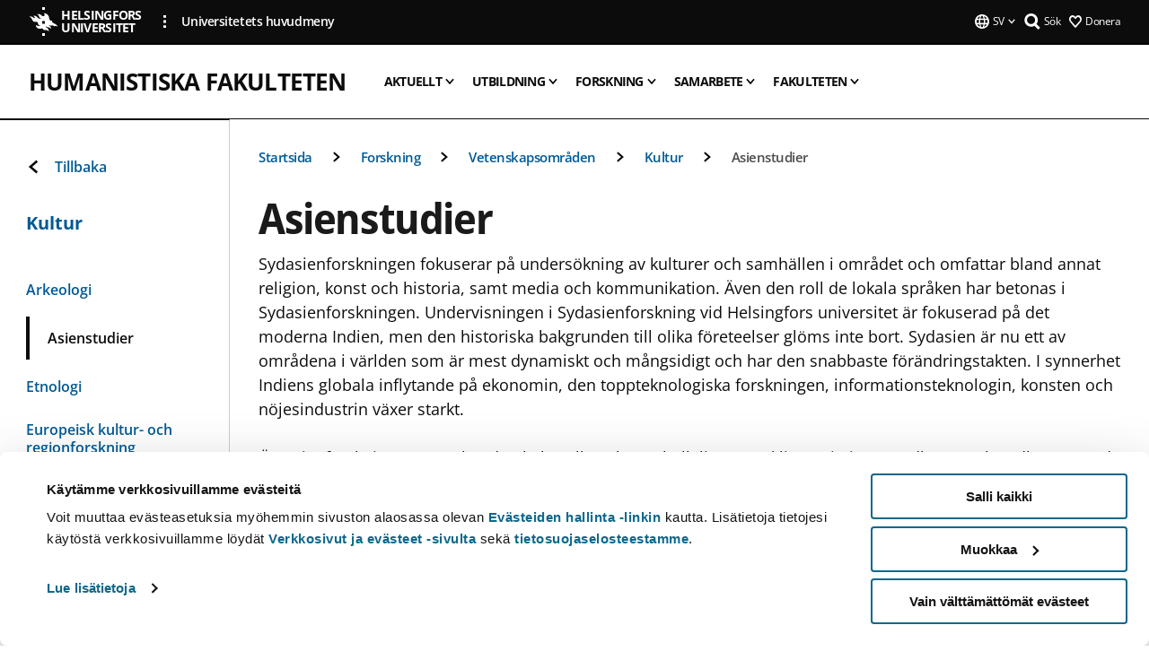

--- FILE ---
content_type: text/html; charset=UTF-8
request_url: https://www.helsinki.fi/sv/humanistiska-fakulteten/forskning/vetenskapsomraden/kultur/asienstudier
body_size: 20167
content:

<!DOCTYPE html>
<html lang="sv" dir="ltr" prefix="og: https://ogp.me/ns#">
<head>
  <style>
    /* Hide Cookiebot branding as soon as page loads */
    #CybotCookiebotDialogHeader,
    #CybotCookiebotDialog.CybotEdge #CybotCookiebotDialogHeader {display: none !important;}
  </style>
  <script type="text/javascript" data-cookieconsent="ignore">
    window.dataLayer = window.dataLayer || [];
    function gtag() {
        dataLayer.push(arguments);
    }
    gtag("consent", "default", {
        ad_personalization: "denied",
        ad_storage: "denied",
        ad_user_data: "denied",
        analytics_storage: "denied",
        functionality_storage: "denied",
        personalization_storage: "denied",
        security_storage: "granted",
        wait_for_update: 500
    });
    gtag("set", "ads_data_redaction", true);
    gtag("set", "url_passthrough", true);
  </script>
  
      
  
  <meta charset="utf-8" />
<meta name="description" content="Sydasienforskningen fokuserar på undersökning av kulturer och samhällen i området och omfattar bland annat religion, konst och historia, samt media och kommunikation. Även den roll de lokala språken har betonas i Sydasienforskningen. Undervisningen i Sydasienforskning vid Helsingfors universitet är fokuserad på det moderna Indien, men den historiska bakgrunden till olika företeelser glöms inte bort. Sydasien är nu ett av områdena i världen som är mest dynamiskt och mångsidigt och har den snabbaste förändringstakten. I synnerhet Indiens globala inflytande på ekonomin, den toppteknologiska forskningen, informationsteknologin, konsten och nöjesindustrin växer starkt. Östasienforskningen granskar den kulturella och samhälleliga utvecklingen i Kina, Nordkorea och Sydkorea, med fokus på bland annat ländernas historia, religioner, politik, etniska grupper och interkulturella interaktion. Östasien betraktas ur ett mångvetenskapligt perspektiv och i forskningen betonas hur områden, platser, identiteter, intryck och uppfattningar utformas idag och hur de har utformats i det förflutna. Ländernas dominerande språk kan du läsa som huvudspråk inom Magisterprogrammet för språk, eller så kan du läsa separata kurser i dem vid Språkcentrum." />
<link rel="canonical" href="https://www.helsinki.fi/sv/humanistiska-fakulteten/forskning/vetenskapsomraden/kultur/asienstudier" />
<meta property="og:site_name" content="Helsingfors universitet" />
<meta property="og:type" content="website" />
<meta property="og:url" content="https://www.helsinki.fi/sv/humanistiska-fakulteten/forskning/vetenskapsomraden/kultur/asienstudier" />
<meta property="og:title" content="Asienstudier | Humanistiska fakulteten | Helsingfors universitet" />
<meta property="og:description" content="Sydasienforskningen fokuserar på undersökning av kulturer och samhällen i området och omfattar bland annat religion, konst och historia, samt media och kommunikation. Även den roll de lokala språken har betonas i Sydasienforskningen. Undervisningen i Sydasienforskning vid Helsingfors universitet är fokuserad på det moderna Indien, men den historiska bakgrunden till olika företeelser glöms inte bort. Sydasien är nu ett av områdena i världen som är mest dynamiskt och mångsidigt och har den snabbaste förändringstakten. I synnerhet Indiens globala inflytande på ekonomin, den toppteknologiska forskningen, informationsteknologin, konsten och nöjesindustrin växer starkt. Östasienforskningen granskar den kulturella och samhälleliga utvecklingen i Kina, Nordkorea och Sydkorea, med fokus på bland annat ländernas historia, religioner, politik, etniska grupper och interkulturella interaktion. Östasien betraktas ur ett mångvetenskapligt perspektiv och i forskningen betonas hur områden, platser, identiteter, intryck och uppfattningar utformas idag och hur de har utformats i det förflutna. Ländernas dominerande språk kan du läsa som huvudspråk inom Magisterprogrammet för språk, eller så kan du läsa separata kurser i dem vid Språkcentrum." />
<meta property="og:image" content="https://www.helsinki.fi/assets/drupal/styles/og_images/s3/media-image/aasian-tutkimus.jpg?itok=2BM9Hmgr" />
<meta name="twitter:card" content="summary_large_image" />
<meta name="twitter:title" content="Asienstudier | Humanistiska fakulteten | Helsingfors universitet" />
<meta name="twitter:description" content="Sydasienforskningen fokuserar på undersökning av kulturer och samhällen i området och omfattar bland annat religion, konst och historia, samt media och kommunikation. Även den roll de lokala språken har betonas i Sydasienforskningen. Undervisningen i Sydasienforskning vid Helsingfors universitet är fokuserad på det moderna Indien, men den historiska bakgrunden till olika företeelser glöms inte bort. Sydasien är nu ett av områdena i världen som är mest dynamiskt och mångsidigt och har den snabbaste förändringstakten. I synnerhet Indiens globala inflytande på ekonomin, den toppteknologiska forskningen, informationsteknologin, konsten och nöjesindustrin växer starkt. Östasienforskningen granskar den kulturella och samhälleliga utvecklingen i Kina, Nordkorea och Sydkorea, med fokus på bland annat ländernas historia, religioner, politik, etniska grupper och interkulturella interaktion. Östasien betraktas ur ett mångvetenskapligt perspektiv och i forskningen betonas hur områden, platser, identiteter, intryck och uppfattningar utformas idag och hur de har utformats i det förflutna. Ländernas dominerande språk kan du läsa som huvudspråk inom Magisterprogrammet för språk, eller så kan du läsa separata kurser i dem vid Språkcentrum." />
<meta name="twitter:image" content="https://www.helsinki.fi/assets/drupal/styles/og_images/s3/media-image/aasian-tutkimus.jpg?itok=2BM9Hmgr" />
<meta name="Generator" content="Drupal 10 (https://www.drupal.org)" />
<meta name="MobileOptimized" content="width" />
<meta name="HandheldFriendly" content="true" />
<meta name="viewport" content="width=device-width, initial-scale=1.0" />
<script id="Cookiebot" src="https://consent.cookiebot.com/uc.js" data-cbid="e422c4ee-0ebe-400c-b22b-9c74b6faeac3" async fetchpriority="high"></script>
<script type="application/ld+json">{
    "@context": "https://schema.org",
    "@type": "BreadcrumbList",
    "itemListElement": [
        {
            "@type": "ListItem",
            "position": 1,
            "name": "Startsida",
            "item": "https://www.helsinki.fi/sv"
        },
        {
            "@type": "ListItem",
            "position": 2,
            "name": "Humanistiska fakulteten",
            "item": "https://www.helsinki.fi/sv/humanistiska-fakulteten"
        },
        {
            "@type": "ListItem",
            "position": 3,
            "name": "Forskning",
            "item": "https://www.helsinki.fi/sv/humanistiska-fakulteten/forskning"
        },
        {
            "@type": "ListItem",
            "position": 4,
            "name": "Vetenskapsområden",
            "item": "https://www.helsinki.fi/sv/humanistiska-fakulteten/forskning/vetenskapsomraden"
        },
        {
            "@type": "ListItem",
            "position": 5,
            "name": "Kultur",
            "item": "https://www.helsinki.fi/sv/humanistiska-fakulteten/forskning/vetenskapsomraden/kultur"
        }
    ]
}</script>
<link rel="icon" href="/themes/custom/helsingin_yliopisto/favicon.ico" type="image/vnd.microsoft.icon" />
<link rel="alternate" hreflang="fi" href="https://www.helsinki.fi/fi/humanistinen-tiedekunta/tutkimus/tieteenalat/kulttuurien-tutkimus/aasian-tutkimus" />
<link rel="alternate" hreflang="sv" href="https://www.helsinki.fi/sv/humanistiska-fakulteten/forskning/vetenskapsomraden/kultur/asienstudier" />
<link rel="alternate" hreflang="en" href="https://www.helsinki.fi/en/faculty-arts/research/disciplines/cultures/asian-studies" />
<link rel="modulepreload" href="/themes/custom/helsingin_yliopisto/dist/hudslib-0.9.6/esm/globalScript-3f479486.js" as="script" crossorigin fetchpriority="high" />
<link rel="modulepreload" href="/themes/custom/helsingin_yliopisto/dist/hudslib-0.9.6/esm/huds-lib.js" as="script" crossorigin fetchpriority="high" />
<link rel="modulepreload" href="/themes/custom/helsingin_yliopisto/dist/hudslib-0.9.6/esm/hy-box.entry.js" as="script" crossorigin fetchpriority="high" />
<link rel="modulepreload" href="/themes/custom/helsingin_yliopisto/dist/hudslib-0.9.6/esm/hy-breadcrumbs_15.entry.js" as="script" crossorigin fetchpriority="high" />
<link rel="modulepreload" href="/themes/custom/helsingin_yliopisto/dist/hudslib-0.9.6/esm/hy-icon-caret-down.entry.js" as="script" crossorigin fetchpriority="high" />
<link rel="modulepreload" href="/themes/custom/helsingin_yliopisto/dist/hudslib-0.9.6/esm/hy-icon-caret-left.entry.js" as="script" crossorigin fetchpriority="high" />
<link rel="modulepreload" href="/themes/custom/helsingin_yliopisto/dist/hudslib-0.9.6/esm/hy-icon-caret-right.entry.js" as="script" crossorigin fetchpriority="high" />
<link rel="modulepreload" href="/themes/custom/helsingin_yliopisto/dist/hudslib-0.9.6/esm/hy-icon-caret-up.entry.js" as="script" crossorigin fetchpriority="high" />
<link rel="modulepreload" href="/themes/custom/helsingin_yliopisto/dist/hudslib-0.9.6/esm/hy-icon-globe.entry.js" as="script" crossorigin fetchpriority="high" />
<link rel="modulepreload" href="/themes/custom/helsingin_yliopisto/dist/hudslib-0.9.6/esm/hy-icon-heart-support.entry.js" as="script" crossorigin fetchpriority="high" />
<link rel="modulepreload" href="/themes/custom/helsingin_yliopisto/dist/hudslib-0.9.6/esm/hy-icon-hy-logo.entry.js" as="script" crossorigin fetchpriority="high" />
<link rel="modulepreload" href="/themes/custom/helsingin_yliopisto/dist/hudslib-0.9.6/esm/hy-icon-search.entry.js" as="script" crossorigin fetchpriority="high" />
<link rel="modulepreload" href="/themes/custom/helsingin_yliopisto/dist/hudslib-0.9.6/esm/hy-image.entry.js" as="script" crossorigin fetchpriority="high" />
<link rel="modulepreload" href="/themes/custom/helsingin_yliopisto/dist/hudslib-0.9.6/esm/hy-main.entry.js" as="script" crossorigin fetchpriority="high" />
<link rel="modulepreload" href="/themes/custom/helsingin_yliopisto/dist/hudslib-0.9.6/esm/index-2ffe17c9.js" as="script" crossorigin fetchpriority="high" />
<link rel="modulepreload" href="/themes/custom/helsingin_yliopisto/dist/hudslib-0.9.6/esm/utils-1e7f5184.js" as="script" crossorigin fetchpriority="high" />
<link rel="preload" href="/themes/custom/helsingin_yliopisto/dist/hudslib/fonts/Open-Sans-600/Open-Sans-600.woff2" as="font" crossorigin fetchpriority="high" />
<link rel="preload" href="/themes/custom/helsingin_yliopisto/dist/hudslib/fonts/Open-Sans-regular/Open-Sans-regular.woff2" as="font" crossorigin fetchpriority="high" />

  <title>Asienstudier | Humanistiska fakulteten | Helsingfors universitet</title>
  <link rel="stylesheet" media="all" href="/sites/default/files/css/css_qqQeeKYRzmSuId_1f4Q_Mu2t2chExLLEIWs28t1eI-c.css?delta=0&amp;language=sv&amp;theme=helsingin_yliopisto&amp;include=eJyNzsEKAyEMBNAfWtdPEq1ZDaQxGN3i3zfQQyl46HV4zEwFUuSCHBZhE9TRfAbFwk6XDng6wnTUjSrUUiSnwyIuWzKr--n6C7mr8dAtvTFDk9aH7d4IL_dQgyuIpQThQs7QfV32Wa1CYo-lR6nqc58S6fwm52SZyVyFfHyGfYoKb_xfbD0" />
<link rel="stylesheet" media="all" href="/sites/default/files/css/css_VXKvNx9KHusFoR9cDy2zR45Z_QZ7HfXoShmJNvakuyM.css?delta=1&amp;language=sv&amp;theme=helsingin_yliopisto&amp;include=eJyNzsEKAyEMBNAfWtdPEq1ZDaQxGN3i3zfQQyl46HV4zEwFUuSCHBZhE9TRfAbFwk6XDng6wnTUjSrUUiSnwyIuWzKr--n6C7mr8dAtvTFDk9aH7d4IL_dQgyuIpQThQs7QfV32Wa1CYo-lR6nqc58S6fwm52SZyVyFfHyGfYoKb_xfbD0" />

  <script src="/themes/custom/helsingin_yliopisto/dist/hudslib-0.9.6/esm/huds-lib.js?v=0.9.6" type="module" defer fetchpriority="high"></script>
<script src="/themes/custom/helsingin_yliopisto/dist/hudslib-0.9.6/huds-lib/huds-lib.esm.js?v=0.9.6" nomodule defer></script>
<script src="/themes/custom/helsingin_yliopisto/dist/uhds-1.0.1/component-library/component-library.esm.js?v=1.0.1" type="module" defer fetchpriority="high"></script>


  <link rel="preconnect" href="//customer.cludo.com"/>
  <link rel="preconnect" href="//consent.cookiebot.com"/>
  <link rel="dns-prefetch" href="//siteimproveanalytics.com"/>
  <link rel="dns-prefetch" href="//d2oarllo6tn86.cloudfront.net" />
  <link rel="dns-prefetch" href="//connect.facebook.net" />

  <link rel="preload" href="https://customer.cludo.com/assets/2594/11998/cludo-search.min.css" as="style" onload="this.onload=null;this.rel='stylesheet'">
  <noscript><link rel="stylesheet" href="https://customer.cludo.com/assets/2594/11998/cludo-search.min.css"></noscript>

  
        <style>
    html :not(:defined){visibility:hidden}html.prerendered :not(:defined){visibility:visible}.visually-hidden{position:absolute!important;overflow:hidden;clip:rect(1px,1px,1px,1px);width:1px;height:1px;word-wrap:normal}
  </style>
</head>
<body class="ct--discipline is-group-page">
  <!-- Google Tag Manager (noscript) -->
  <noscript><iframe src="https://www.googletagmanager.com/ns.html?id=GTM-5PMSGQ"
  height="0" width="0" style="display:none;visibility:hidden"></iframe></noscript>
  <!-- End Google Tag Manager (noscript) -->

    <ds-store ds-language="sv"></ds-store>

    <a href="#main-content" class="visually-hidden focusable">
      Hoppa till huvudinnehåll
  </a>
  
    <div class="dialog-off-canvas-main-canvas" data-off-canvas-main-canvas>
    
<div class="layout-container">

  

  <header role="banner">
    
  <div class="hy-region--header">
    
              
                                                                                                                  
                              
                                                                                  
        
                
                                                                                                                  
                                                                                                
                                                                                                
                                                                                                
                              
                                                                                  
        
                
                                                                                                                  
                                                                                                
                                                                                                
                                                                                                
                                                                                                
                                                                                                
                              
                                                                                                    
        
                
                                                                                                                  
                              
                                                                                  
        
                
                                                                                                                  
                                                                                                
                                                                                                
                              
                                                                                  
        
                
                  
                                                                                                          
                                                                                        
                                                                                        
                                                                                        
                                                                                        
                                                                                        
                      
            <hy-site-header
      is-group="true"
      is-luomus-group = "false"
      is-beta-group = "false"
      group-type = "faculty_menu"
      group-logo-url=""
      research-group-label = "Forskningsgrupp"
      site-label="Helsingfors universitet"
      site-url="/sv"
      logo-label="Humanistiska fakulteten"
      logo-url="/sv/humanistiska-fakulteten"
      menu-label="Meny"
      menu-label-close="Stäng"
      data-menu-language="[{&quot;langCode&quot;:&quot;fi&quot;,&quot;abbr&quot;:&quot;SUOMI&quot;,&quot;label&quot;:&quot;SUOMI (FI)&quot;,&quot;isActive&quot;:false,&quot;url&quot;:&quot;\/fi\/humanistinen-tiedekunta\/tutkimus\/tieteenalat\/kulttuurien-tutkimus\/aasian-tutkimus&quot;},{&quot;langCode&quot;:&quot;sv&quot;,&quot;abbr&quot;:&quot;SVENSKA&quot;,&quot;label&quot;:&quot;SVENSKA (SV)&quot;,&quot;isActive&quot;:true,&quot;url&quot;:&quot;\/sv\/humanistiska-fakulteten\/forskning\/vetenskapsomraden\/kultur\/asienstudier&quot;},{&quot;langCode&quot;:&quot;en&quot;,&quot;abbr&quot;:&quot;ENGLISH&quot;,&quot;label&quot;:&quot;ENGLISH (EN)&quot;,&quot;isActive&quot;:false,&quot;url&quot;:&quot;\/en\/faculty-arts\/research\/disciplines\/cultures\/asian-studies&quot;}]"
      data-menu-donate="[{&quot;label&quot;:&quot;Donera&quot;,&quot;url&quot;:&quot;https:\/\/www.helsinki.fi\/sv\/innovationer-och-samarbete\/donera&quot;}]"
      data-site-header-labels="{&quot;menu_labels&quot;:{&quot;open&quot;:&quot;\u00d6ppna mobil meny&quot;,&quot;close&quot;:&quot;St\u00e4ng mobil meny&quot;,&quot;expand&quot;:&quot;\u00d6ppna submeny f\u00f6r&quot;,&quot;return&quot;:&quot;Tillbaka till f\u00f6reg\u00e5ende plan&quot;,&quot;home&quot;:&quot;Startsida&quot;,&quot;main&quot;:&quot;Huvudmeny&quot;,&quot;front_page&quot;:&quot;Startsida&quot;},&quot;search_labels&quot;:{&quot;label&quot;:&quot;S\u00f6k&quot;,&quot;open&quot;:&quot;S\u00f6k&quot;,&quot;close&quot;:&quot;S\u00f6k&quot;},&quot;language_labels&quot;:{&quot;open&quot;:&quot;\u00d6ppna spr\u00e5k meny&quot;,&quot;close&quot;:&quot;St\u00e4ng spr\u00e5k meny&quot;},&quot;group_pages&quot;:{&quot;university_main_menu&quot;:&quot;Universitetets huvudmeny&quot;,&quot;university_home_page&quot;:&quot;Universitetets &quot;,&quot;university_front_page&quot;:&quot;Startsida&quot;}}"
      data-site-search-labels="{&quot;search_description&quot;:&quot;web pages, study options, people, research groups, etc\u2026&quot;,&quot;search_placeholder&quot;:&quot;What do you want to find\u2026&quot;,&quot;search_label&quot;:&quot;S\u00f6k&quot;,&quot;search_close_label&quot;:&quot;Exit search&quot;,&quot;search_tools_label&quot;:&quot;Special Search tools&quot;}"
      data-search-tools="null"
      data-main-menu-links="[{&quot;menuLinkId&quot;:&quot;23949b425877470b042939ed7dd7520f&quot;,&quot;isActive&quot;:&quot;false&quot;,&quot;isExternal&quot;:false,&quot;label&quot;:&quot;Aktuellt&quot;,&quot;url&quot;:&quot;\/sv\/aktuellt&quot;,&quot;description&quot;:&quot;&quot;,&quot;closeButtonTitle&quot;:&quot;St\u00e4ng&quot;},{&quot;menuLinkId&quot;:&quot;3809668c62f68a322b04e9d7e83d2be6&quot;,&quot;isActive&quot;:&quot;false&quot;,&quot;isExternal&quot;:false,&quot;label&quot;:&quot;Utbildning och undervisning&quot;,&quot;url&quot;:&quot;\/sv\/utbildning-och-undervisning&quot;,&quot;description&quot;:&quot;&quot;,&quot;closeButtonTitle&quot;:&quot;St\u00e4ng&quot;},{&quot;menuLinkId&quot;:&quot;a5511251070caf4065b59603afb8406f&quot;,&quot;isActive&quot;:&quot;false&quot;,&quot;isExternal&quot;:false,&quot;label&quot;:&quot;Forskning&quot;,&quot;url&quot;:&quot;\/sv\/forskning&quot;,&quot;description&quot;:&quot;&quot;,&quot;closeButtonTitle&quot;:&quot;St\u00e4ng&quot;},{&quot;menuLinkId&quot;:&quot;536805e69bd47e9a43d8b574ce718432&quot;,&quot;isActive&quot;:&quot;false&quot;,&quot;isExternal&quot;:false,&quot;label&quot;:&quot;Innovationer och samarbete&quot;,&quot;url&quot;:&quot;\/sv\/innovationer-och-samarbete&quot;,&quot;description&quot;:&quot;&quot;,&quot;closeButtonTitle&quot;:&quot;St\u00e4ng&quot;},{&quot;menuLinkId&quot;:&quot;1c0a63f86fc85e1f9d2a8d2caa1e94e6&quot;,&quot;isActive&quot;:&quot;false&quot;,&quot;isExternal&quot;:false,&quot;label&quot;:&quot;Om oss&quot;,&quot;url&quot;:&quot;\/sv\/om-oss&quot;,&quot;description&quot;:&quot;&quot;,&quot;closeButtonTitle&quot;:&quot;St\u00e4ng&quot;},{&quot;menuLinkId&quot;:&quot;eda6b7586d606ffd7eff24869d731bd7&quot;,&quot;isActive&quot;:&quot;false&quot;,&quot;isExternal&quot;:false,&quot;label&quot;:&quot;Fakulteter och enheter&quot;,&quot;url&quot;:&quot;\/sv\/fakulteter-och-enheter&quot;,&quot;description&quot;:&quot;&quot;,&quot;closeButtonTitle&quot;:&quot;St\u00e4ng&quot;}]"
    >
      <nav
        role="navigation"
        class="hy-site-header__menu-desktop is-group is-dropdown js-hy-desktop-navigation"
        slot="menu"
        is-group="true"
        is-dropdown="true"
      >
                                  <ul class="hy-desktop-menu hy-menu">
                                            <li class="hy-desktop-menu__item">
            <button
              tabindex="0"
              type="button"
              class="hy-desktop-menu__button"
              data-link-id="d1659c930661aaed2eab9ba8aa11bdf4"
              aria-expanded="false"

            >
              <span>Aktuellt</span>
              <hy-icon icon='hy-icon-caret-down' size=32 />
            </button>
            <section class="hy-desktop-menu__panel is-dropdown" aria-hidden="true">
              <div class="hy-desktop-menu__panel-container">
                <div class="hy-desktop-menu__panel-menu">
                  <div class="hy-desktop-menu__panel-header">
                    <hy-icon icon='hy-icon-arrow-right' size=24></hy-icon>
                    <a  href="/sv/humanistiska-fakulteten/aktuellt" data-menu-link-id="d1659c930661aaed2eab9ba8aa11bdf4">
                      Aktuellt
                    </a>
                                      </div>
                                    <div class="hy-desktop-menu__panel-content ">
                    <ul class='hy-desktop-menu__panel-links hy-desktop-menu__panel-links--menu' menu-link-id=d1659c930661aaed2eab9ba8aa11bdf4>
                                                <li class="hy-desktop-menu__panel-links-item">
                                                        <a class="hy-desktop-menu__panel-link" href=/sv/humanistiska-fakulteten/aktuellt/evenemang target=_self>
                              <hy-icon icon='hy-icon-caret-right' size=10></hy-icon>
                              <span>
                                Evenemang
                                                              </span>
                            </a>
                          </li>
                                          </ul>
                  </div>
                </div>
              </div>
            </section>
          </li>
                                    <li class="hy-desktop-menu__item">
            <button
              tabindex="0"
              type="button"
              class="hy-desktop-menu__button"
              data-link-id="aa9f2961072882fc8dff5d04ffb2f6ef"
              aria-expanded="false"

            >
              <span>Utbildning</span>
              <hy-icon icon='hy-icon-caret-down' size=32 />
            </button>
            <section class="hy-desktop-menu__panel is-dropdown" aria-hidden="true">
              <div class="hy-desktop-menu__panel-container">
                <div class="hy-desktop-menu__panel-menu">
                  <div class="hy-desktop-menu__panel-header">
                    <hy-icon icon='hy-icon-arrow-right' size=24></hy-icon>
                    <a  href="/sv/humanistiska-fakulteten/utbildning" data-menu-link-id="aa9f2961072882fc8dff5d04ffb2f6ef">
                      Utbildning
                    </a>
                                      </div>
                                    <div class="hy-desktop-menu__panel-content ">
                    <ul class='hy-desktop-menu__panel-links hy-desktop-menu__panel-links--menu' menu-link-id=aa9f2961072882fc8dff5d04ffb2f6ef>
                                                <li class="hy-desktop-menu__panel-links-item">
                                                        <a class="hy-desktop-menu__panel-link" href=/sv/humanistiska-fakulteten/utbildning/kandidat-och-magisterprogram target=_self>
                              <hy-icon icon='hy-icon-caret-right' size=10></hy-icon>
                              <span>
                                Kandidat- och magisterprogram
                                                              </span>
                            </a>
                          </li>
                                                <li class="hy-desktop-menu__panel-links-item">
                                                        <a class="hy-desktop-menu__panel-link" href=/sv/humanistiska-fakulteten/utbildning/hur-ar-det-att-studera target=_self>
                              <hy-icon icon='hy-icon-caret-right' size=10></hy-icon>
                              <span>
                                Hur är det att studera?
                                                              </span>
                            </a>
                          </li>
                                                <li class="hy-desktop-menu__panel-links-item">
                                                        <a class="hy-desktop-menu__panel-link" href=/sv/humanistiska-fakulteten/utbildning/vad-kan-en-humanist-jobba-med-efter-examen target=_self>
                              <hy-icon icon='hy-icon-caret-right' size=10></hy-icon>
                              <span>
                                Vad kan en humanist jobba med efter examen?
                                                              </span>
                            </a>
                          </li>
                                                <li class="hy-desktop-menu__panel-links-item">
                                                        <a class="hy-desktop-menu__panel-link" href=/sv/humanistiska-fakulteten/utbildning/examensbevis-och-studier-efter-examen target=_self>
                              <hy-icon icon='hy-icon-caret-right' size=10></hy-icon>
                              <span>
                                Examensbevis och studier efter examen
                                                              </span>
                            </a>
                          </li>
                                          </ul>
                  </div>
                </div>
              </div>
            </section>
          </li>
                                    <li class="hy-desktop-menu__item">
            <button
              tabindex="0"
              type="button"
              class="hy-desktop-menu__button"
              data-link-id="04606f1a9531d92c14815ab548e53007"
              aria-expanded="false"

            >
              <span>Forskning</span>
              <hy-icon icon='hy-icon-caret-down' size=32 />
            </button>
            <section class="hy-desktop-menu__panel is-dropdown" aria-hidden="true">
              <div class="hy-desktop-menu__panel-container">
                <div class="hy-desktop-menu__panel-menu">
                  <div class="hy-desktop-menu__panel-header">
                    <hy-icon icon='hy-icon-arrow-right' size=24></hy-icon>
                    <a  aria-current="page" href="/sv/humanistiska-fakulteten/forskning" data-menu-link-id="04606f1a9531d92c14815ab548e53007">
                      Forskning
                    </a>
                                      </div>
                                    <div class="hy-desktop-menu__panel-content ">
                    <ul class='hy-desktop-menu__panel-links hy-desktop-menu__panel-links--menu' menu-link-id=04606f1a9531d92c14815ab548e53007>
                                                <li class="hy-desktop-menu__panel-links-item">
                                                        <a class="hy-desktop-menu__panel-link" href=/sv/humanistiska-fakulteten/forskning/vetenskapsomraden target=_self>
                              <hy-icon icon='hy-icon-caret-right' size=10></hy-icon>
                              <span>
                                Vetenskapsområden
                                                              </span>
                            </a>
                          </li>
                                                <li class="hy-desktop-menu__panel-links-item">
                                                        <a class="hy-desktop-menu__panel-link" href=/sv/humanistiska-fakulteten/forskning/doktorsutbildning target=_self>
                              <hy-icon icon='hy-icon-caret-right' size=10></hy-icon>
                              <span>
                                Doktorsutbildning
                                                              </span>
                            </a>
                          </li>
                                                <li class="hy-desktop-menu__panel-links-item">
                                                        <a class="hy-desktop-menu__panel-link" href=/sv/humanistiska-fakulteten/forskning/erc-projekten target=_self>
                              <hy-icon icon='hy-icon-caret-right' size=10></hy-icon>
                              <span>
                                ERC-projekten
                                                              </span>
                            </a>
                          </li>
                                                <li class="hy-desktop-menu__panel-links-item">
                                                        <a class="hy-desktop-menu__panel-link" href=/sv/humanistiska-fakulteten/forskning/vetenskapliga-radgivande-kommitten target=_self>
                              <hy-icon icon='hy-icon-caret-right' size=10></hy-icon>
                              <span>
                                Vetenskapliga rådgivande kommittén
                                                              </span>
                            </a>
                          </li>
                                                <li class="hy-desktop-menu__panel-links-item">
                                                        <a class="hy-desktop-menu__panel-link" href=/sv/humanistiska-fakulteten/forskning/humanistiska-fakulteten-i-universitetsrankningar target=_self>
                              <hy-icon icon='hy-icon-caret-right' size=10></hy-icon>
                              <span>
                                Humanistiska fakulteten i universitetsrankningar
                                                              </span>
                            </a>
                          </li>
                                                <li class="hy-desktop-menu__panel-links-item">
                                                        <a class="hy-desktop-menu__panel-link" href=/sv/humanistiska-fakulteten/forskning/humanistiska-fakultetens-forskningsstrategi target=_self>
                              <hy-icon icon='hy-icon-caret-right' size=10></hy-icon>
                              <span>
                                Humanistiska fakultetens forskningsstrategi
                                                              </span>
                            </a>
                          </li>
                                          </ul>
                  </div>
                </div>
              </div>
            </section>
          </li>
                                    <li class="hy-desktop-menu__item">
            <button
              tabindex="0"
              type="button"
              class="hy-desktop-menu__button"
              data-link-id="0c40aebd73ef96e455e5dbba2171d7a1"
              aria-expanded="false"

            >
              <span>Samarbete</span>
              <hy-icon icon='hy-icon-caret-down' size=32 />
            </button>
            <section class="hy-desktop-menu__panel is-dropdown" aria-hidden="true">
              <div class="hy-desktop-menu__panel-container">
                <div class="hy-desktop-menu__panel-menu">
                  <div class="hy-desktop-menu__panel-header">
                    <hy-icon icon='hy-icon-arrow-right' size=24></hy-icon>
                    <a  href="/sv/humanistiska-fakulteten/samarbete" data-menu-link-id="0c40aebd73ef96e455e5dbba2171d7a1">
                      Samarbete
                    </a>
                                      </div>
                                    <div class="hy-desktop-menu__panel-content ">
                    <ul class='hy-desktop-menu__panel-links hy-desktop-menu__panel-links--menu' menu-link-id=0c40aebd73ef96e455e5dbba2171d7a1>
                                                <li class="hy-desktop-menu__panel-links-item">
                                                        <a class="hy-desktop-menu__panel-link" href=/sv/humanistiska-fakulteten/samarbete/stod-toppvetenskap-donera-till-humanismen target=_self>
                              <hy-icon icon='hy-icon-caret-right' size=10></hy-icon>
                              <span>
                                Stöd toppvetenskap – donera till humanismen
                                                              </span>
                            </a>
                          </li>
                                          </ul>
                  </div>
                </div>
              </div>
            </section>
          </li>
                                    <li class="hy-desktop-menu__item">
            <button
              tabindex="0"
              type="button"
              class="hy-desktop-menu__button"
              data-link-id="143ee5c6b9229ce9b939ec7f27925f43"
              aria-expanded="false"

            >
              <span>Fakulteten</span>
              <hy-icon icon='hy-icon-caret-down' size=32 />
            </button>
            <section class="hy-desktop-menu__panel is-dropdown" aria-hidden="true">
              <div class="hy-desktop-menu__panel-container">
                <div class="hy-desktop-menu__panel-menu">
                  <div class="hy-desktop-menu__panel-header">
                    <hy-icon icon='hy-icon-arrow-right' size=24></hy-icon>
                    <a  href="/sv/humanistiska-fakulteten/fakulteten" data-menu-link-id="143ee5c6b9229ce9b939ec7f27925f43">
                      Fakulteten
                    </a>
                                      </div>
                                    <div class="hy-desktop-menu__panel-content ">
                    <ul class='hy-desktop-menu__panel-links hy-desktop-menu__panel-links--menu' menu-link-id=143ee5c6b9229ce9b939ec7f27925f43>
                                                <li class="hy-desktop-menu__panel-links-item">
                                                        <a class="hy-desktop-menu__panel-link" href=/sv/humanistiska-fakulteten/fakulteten/kontaktuppgifter target=_self>
                              <hy-icon icon='hy-icon-caret-right' size=10></hy-icon>
                              <span>
                                Kontaktuppgifter
                                                              </span>
                            </a>
                          </li>
                                                <li class="hy-desktop-menu__panel-links-item">
                                                        <a class="hy-desktop-menu__panel-link" href=/sv/humanistiska-fakulteten/fakulteten/instruktioner-sokande-till-undervisnings-och-forskningsbefattningar target=_self>
                              <hy-icon icon='hy-icon-caret-right' size=10></hy-icon>
                              <span>
                                Instruktioner för sökande till undervisnings- och forskningsbefattningar
                                                              </span>
                            </a>
                          </li>
                                                <li class="hy-desktop-menu__panel-links-item">
                                                        <a class="hy-desktop-menu__panel-link" href=/sv/humanistinen-tiedekunta/fakulteten/ansok-om-titeln-docent target=_self>
                              <hy-icon icon='hy-icon-caret-right' size=10></hy-icon>
                              <span>
                                Ansök om titeln docent
                                                              </span>
                            </a>
                          </li>
                                          </ul>
                  </div>
                </div>
              </div>
            </section>
          </li>
              
          </ul>
            </nav>
      <nav role='navigation' class="hy-mobile-menu js-hy-mobile-navigation is-hidden" slot="menu_mobile">
        <section class="hy-mobile-menu__header">
          <div id="menu-bc-container" class="hy-mobile-menu__breadcrumbs">
            <button
              aria-label="Return back to: Front page"
              class="hy-menu-mobile-breadcrumb is-hidden"
              data-home-label="Startsida"
              data-current-label="Startsida"
              data-main-nav-label="Huvudmeny"
              data-prev-level="0"
              data-front-url="/sv"
            >
              <hy-icon icon='hy-icon-caret-left' class="is-hidden" size=10></hy-icon>
              <span class='hy-menu-mobile-breadcrumb__label'>Startsida</span>
            </button>
            <a
              aria-label="Return back to: Front page"
              class="hy-menu-mobile-breadcrumb__link"
              href="/sv/humanistiska-fakulteten"
            >
              <hy-icon icon='hy-icon-caret-left' class="is-hidden" size=10></hy-icon>
              <span class='hy-menu-mobile-breadcrumb__label'>Startsida</span>
            </a>
          </div>
          <button class="hy-mobile-menu__menu-close-button" aria-label="Close menu" disabled aria-hidden="true">
            <span>Close</span>
            <hy-icon icon='hy-icon-remove' size=16 />
          </button>
        </section>
        <section class="hy-mobile-menu__menu-container" data-mobile-menu="[{&quot;menu_link_id&quot;:&quot;222adfd4-d660-496f-9ec6-8976e24fe88a&quot;,&quot;menu_parent_id&quot;:null,&quot;in_active_trail&quot;:false,&quot;menu_link_title&quot;:&quot;Aktuellt&quot;,&quot;menu_link_uri&quot;:&quot;\/sv\/humanistiska-fakulteten\/aktuellt&quot;,&quot;menu_link_level&quot;:1,&quot;menu_link_shortcuts&quot;:[],&quot;menu_link_children&quot;:[{&quot;menu_link_id&quot;:&quot;59835f55-bf25-47a6-881b-86081cf2bd4a&quot;,&quot;menu_parent_id&quot;:&quot;222adfd4-d660-496f-9ec6-8976e24fe88a&quot;,&quot;in_active_trail&quot;:false,&quot;menu_link_title&quot;:&quot;Evenemang&quot;,&quot;menu_link_uri&quot;:&quot;\/sv\/humanistiska-fakulteten\/aktuellt\/evenemang&quot;,&quot;menu_link_level&quot;:2,&quot;menu_link_shortcuts&quot;:[]}]},{&quot;menu_link_id&quot;:&quot;647ef643-84ad-47ba-bc91-35ec75ee28b2&quot;,&quot;menu_parent_id&quot;:null,&quot;in_active_trail&quot;:false,&quot;menu_link_title&quot;:&quot;Utbildning&quot;,&quot;menu_link_uri&quot;:&quot;\/sv\/humanistiska-fakulteten\/utbildning&quot;,&quot;menu_link_level&quot;:1,&quot;menu_link_shortcuts&quot;:[],&quot;menu_link_children&quot;:[{&quot;menu_link_id&quot;:&quot;53fbd9c9-efab-4f9a-ad71-5effa7b5da7c&quot;,&quot;menu_parent_id&quot;:&quot;647ef643-84ad-47ba-bc91-35ec75ee28b2&quot;,&quot;in_active_trail&quot;:false,&quot;menu_link_title&quot;:&quot;Kandidat- och magisterprogram&quot;,&quot;menu_link_uri&quot;:&quot;\/sv\/humanistiska-fakulteten\/utbildning\/kandidat-och-magisterprogram&quot;,&quot;menu_link_level&quot;:2,&quot;menu_link_shortcuts&quot;:[]},{&quot;menu_link_id&quot;:&quot;b960ae2e-61f4-4e2f-853c-3aaf00968b84&quot;,&quot;menu_parent_id&quot;:&quot;647ef643-84ad-47ba-bc91-35ec75ee28b2&quot;,&quot;in_active_trail&quot;:false,&quot;menu_link_title&quot;:&quot;Hur \u00e4r det att studera?&quot;,&quot;menu_link_uri&quot;:&quot;\/sv\/humanistiska-fakulteten\/utbildning\/hur-ar-det-att-studera&quot;,&quot;menu_link_level&quot;:2,&quot;menu_link_shortcuts&quot;:[]},{&quot;menu_link_id&quot;:&quot;28804d1a-3126-4e3c-a75f-4e4a7a5fd77d&quot;,&quot;menu_parent_id&quot;:&quot;647ef643-84ad-47ba-bc91-35ec75ee28b2&quot;,&quot;in_active_trail&quot;:false,&quot;menu_link_title&quot;:&quot;Vad kan en humanist jobba med efter examen?&quot;,&quot;menu_link_uri&quot;:&quot;\/sv\/humanistiska-fakulteten\/utbildning\/vad-kan-en-humanist-jobba-med-efter-examen&quot;,&quot;menu_link_level&quot;:2,&quot;menu_link_shortcuts&quot;:[]},{&quot;menu_link_id&quot;:&quot;e4fdc9e9-cbcd-4872-9eb2-a0a55a50adb1&quot;,&quot;menu_parent_id&quot;:&quot;647ef643-84ad-47ba-bc91-35ec75ee28b2&quot;,&quot;in_active_trail&quot;:false,&quot;menu_link_title&quot;:&quot;Examensbevis och studier efter examen&quot;,&quot;menu_link_uri&quot;:&quot;\/sv\/humanistiska-fakulteten\/utbildning\/examensbevis-och-studier-efter-examen&quot;,&quot;menu_link_level&quot;:2,&quot;menu_link_shortcuts&quot;:[],&quot;menu_link_children&quot;:[{&quot;menu_link_id&quot;:&quot;c4580b30-11b3-4d3b-a4d7-f722b28badf6&quot;,&quot;menu_parent_id&quot;:&quot;e4fdc9e9-cbcd-4872-9eb2-a0a55a50adb1&quot;,&quot;in_active_trail&quot;:false,&quot;menu_link_title&quot;:&quot;Frist\u00e5ende studier&quot;,&quot;menu_link_uri&quot;:&quot;\/sv\/humanistiska-fakulteten\/utbildning\/examensbevis-och-studier-efter-examen\/fristaende-studier&quot;,&quot;menu_link_level&quot;:3,&quot;menu_link_shortcuts&quot;:[],&quot;menu_link_children&quot;:[{&quot;menu_link_id&quot;:&quot;8cab1868-bd67-437d-a55c-3ad891ccdc67&quot;,&quot;menu_parent_id&quot;:&quot;c4580b30-11b3-4d3b-a4d7-f722b28badf6&quot;,&quot;in_active_trail&quot;:false,&quot;menu_link_title&quot;:&quot;Krav p\u00e5 kunskaper i inhemska spr\u00e5k vid antagningen av studerande&quot;,&quot;menu_link_uri&quot;:&quot;\/sv\/humanistiska-fakulteten\/utbildning\/examensbevis-och-studier-efter-examen\/fristaende-studier\/krav-pa-kunskaper-i-inhemska-sprak-vid-antagningen-av-studerande&quot;,&quot;menu_link_level&quot;:4,&quot;menu_link_shortcuts&quot;:[]}]}]}]},{&quot;menu_link_id&quot;:&quot;2dc267c2-6fee-4304-a1af-4efc8edfebc6&quot;,&quot;menu_parent_id&quot;:null,&quot;in_active_trail&quot;:true,&quot;menu_link_title&quot;:&quot;Forskning&quot;,&quot;menu_link_uri&quot;:&quot;\/sv\/humanistiska-fakulteten\/forskning&quot;,&quot;menu_link_level&quot;:1,&quot;menu_link_shortcuts&quot;:[],&quot;menu_link_children&quot;:[{&quot;menu_link_id&quot;:&quot;cde7954e-462f-47dd-a63b-ed9e47e3dee9&quot;,&quot;menu_parent_id&quot;:&quot;2dc267c2-6fee-4304-a1af-4efc8edfebc6&quot;,&quot;in_active_trail&quot;:true,&quot;menu_link_title&quot;:&quot;Vetenskapsomr\u00e5den&quot;,&quot;menu_link_uri&quot;:&quot;\/sv\/humanistiska-fakulteten\/forskning\/vetenskapsomraden&quot;,&quot;menu_link_level&quot;:2,&quot;menu_link_shortcuts&quot;:[],&quot;menu_link_children&quot;:[{&quot;menu_link_id&quot;:&quot;94f1d5ec-ea7e-4084-98a1-3ef6952a74d0&quot;,&quot;menu_parent_id&quot;:&quot;cde7954e-462f-47dd-a63b-ed9e47e3dee9&quot;,&quot;in_active_trail&quot;:false,&quot;menu_link_title&quot;:&quot;Digital humaniora&quot;,&quot;menu_link_uri&quot;:&quot;\/sv\/humanistiska-fakulteten\/forskning\/vetenskapsomraden\/digital-humaniora&quot;,&quot;menu_link_level&quot;:3,&quot;menu_link_shortcuts&quot;:[],&quot;menu_link_children&quot;:[{&quot;menu_link_id&quot;:&quot;259505d7-9b60-435b-9e7a-aa697763620a&quot;,&quot;menu_parent_id&quot;:&quot;94f1d5ec-ea7e-4084-98a1-3ef6952a74d0&quot;,&quot;in_active_trail&quot;:false,&quot;menu_link_title&quot;:&quot;Digital humaniora&quot;,&quot;menu_link_uri&quot;:&quot;\/sv\/humanistiska-fakulteten\/forskning\/vetenskapsomraden\/digital-humaniora\/digital-humaniora&quot;,&quot;menu_link_level&quot;:4,&quot;menu_link_shortcuts&quot;:[]},{&quot;menu_link_id&quot;:&quot;65f37071-f600-4499-934a-dbece1de3b00&quot;,&quot;menu_parent_id&quot;:&quot;94f1d5ec-ea7e-4084-98a1-3ef6952a74d0&quot;,&quot;in_active_trail&quot;:false,&quot;menu_link_title&quot;:&quot;Fonetik&quot;,&quot;menu_link_uri&quot;:&quot;\/sv\/humanistiska-fakulteten\/forskning\/vetenskapsomraden\/digital-humaniora\/fonetik&quot;,&quot;menu_link_level&quot;:4,&quot;menu_link_shortcuts&quot;:[]},{&quot;menu_link_id&quot;:&quot;e2d15209-7557-4bb6-b964-f0ac7b0c8ff7&quot;,&quot;menu_parent_id&quot;:&quot;94f1d5ec-ea7e-4084-98a1-3ef6952a74d0&quot;,&quot;in_active_trail&quot;:false,&quot;menu_link_title&quot;:&quot;Kognitionsvetenskap&quot;,&quot;menu_link_uri&quot;:&quot;\/sv\/humanistiska-fakulteten\/forskning\/vetenskapsomraden\/digital-humaniora\/kognitionsvetenskap&quot;,&quot;menu_link_level&quot;:4,&quot;menu_link_shortcuts&quot;:[]},{&quot;menu_link_id&quot;:&quot;c3b3d42f-cede-4528-a4eb-f2e5800074c1&quot;,&quot;menu_parent_id&quot;:&quot;94f1d5ec-ea7e-4084-98a1-3ef6952a74d0&quot;,&quot;in_active_trail&quot;:false,&quot;menu_link_title&quot;:&quot;Spr\u00e5kteknologi&quot;,&quot;menu_link_uri&quot;:&quot;\/sv\/humanistiska-fakulteten\/forskning\/vetenskapsomraden\/digital-humaniora\/sprakteknologi&quot;,&quot;menu_link_level&quot;:4,&quot;menu_link_shortcuts&quot;:[]}]},{&quot;menu_link_id&quot;:&quot;3a88ead0-6589-4bfa-a56e-7490d866ff91&quot;,&quot;menu_parent_id&quot;:&quot;cde7954e-462f-47dd-a63b-ed9e47e3dee9&quot;,&quot;in_active_trail&quot;:false,&quot;menu_link_title&quot;:&quot;Filosofi, historia och konstforskning&quot;,&quot;menu_link_uri&quot;:&quot;\/sv\/humanistiska-fakulteten\/forskning\/vetenskapsomraden\/filosofi-historia-och-konstforskning&quot;,&quot;menu_link_level&quot;:3,&quot;menu_link_shortcuts&quot;:[],&quot;menu_link_children&quot;:[{&quot;menu_link_id&quot;:&quot;a95a33a2-9be9-4648-945e-6eebcfc4673e&quot;,&quot;menu_parent_id&quot;:&quot;3a88ead0-6589-4bfa-a56e-7490d866ff91&quot;,&quot;in_active_trail&quot;:false,&quot;menu_link_title&quot;:&quot;Allm\u00e4n litteraturvetenskap&quot;,&quot;menu_link_uri&quot;:&quot;\/sv\/humanistiska-fakulteten\/forskning\/vetenskapsomraden\/filosofi-historia-och-konstforskning\/allman-litteraturvetenskap&quot;,&quot;menu_link_level&quot;:4,&quot;menu_link_shortcuts&quot;:[]},{&quot;menu_link_id&quot;:&quot;d009d493-ffd3-4499-bc1b-70a389621e65&quot;,&quot;menu_parent_id&quot;:&quot;3a88ead0-6589-4bfa-a56e-7490d866ff91&quot;,&quot;in_active_trail&quot;:false,&quot;menu_link_title&quot;:&quot;Estetik&quot;,&quot;menu_link_uri&quot;:&quot;\/sv\/humanistiska-fakulteten\/forskning\/vetenskapsomraden\/filosofi-historia-och-konstforskning\/estetik&quot;,&quot;menu_link_level&quot;:4,&quot;menu_link_shortcuts&quot;:[]},{&quot;menu_link_id&quot;:&quot;a6671317-76bd-48a2-90db-ec312812ae3d&quot;,&quot;menu_parent_id&quot;:&quot;3a88ead0-6589-4bfa-a56e-7490d866ff91&quot;,&quot;in_active_trail&quot;:false,&quot;menu_link_title&quot;:&quot;Film- och televisionsforskning&quot;,&quot;menu_link_uri&quot;:&quot;\/sv\/humanistiska-fakulteten\/forskning\/vetenskapsomraden\/filosofi-historia-och-konstforskning\/film-och-televisionsforskning&quot;,&quot;menu_link_level&quot;:4,&quot;menu_link_shortcuts&quot;:[]},{&quot;menu_link_id&quot;:&quot;0214d23a-0984-4a3f-8a11-b295435e2193&quot;,&quot;menu_parent_id&quot;:&quot;3a88ead0-6589-4bfa-a56e-7490d866ff91&quot;,&quot;in_active_trail&quot;:false,&quot;menu_link_title&quot;:&quot;Filosofi&quot;,&quot;menu_link_uri&quot;:&quot;\/sv\/humanistiska-fakulteten\/forskning\/vetenskapsomraden\/filosofi-historia-och-konstforskning\/filosofi&quot;,&quot;menu_link_level&quot;:4,&quot;menu_link_shortcuts&quot;:[]},{&quot;menu_link_id&quot;:&quot;b276fe48-f41c-427a-9c98-e28ba7e01456&quot;,&quot;menu_parent_id&quot;:&quot;3a88ead0-6589-4bfa-a56e-7490d866ff91&quot;,&quot;in_active_trail&quot;:false,&quot;menu_link_title&quot;:&quot;Historia&quot;,&quot;menu_link_uri&quot;:&quot;\/sv\/humanistiska-fakulteten\/forskning\/vetenskapsomraden\/filosofi-historia-och-konstforskning\/historia&quot;,&quot;menu_link_level&quot;:4,&quot;menu_link_shortcuts&quot;:[]},{&quot;menu_link_id&quot;:&quot;393c7a0e-83be-4112-9970-30806735613c&quot;,&quot;menu_parent_id&quot;:&quot;3a88ead0-6589-4bfa-a56e-7490d866ff91&quot;,&quot;in_active_trail&quot;:false,&quot;menu_link_title&quot;:&quot;Musikvetenskap&quot;,&quot;menu_link_uri&quot;:&quot;\/sv\/humanistiska-fakulteten\/forskning\/vetenskapsomraden\/filosofi-historia-och-konstforskning\/musikvetenskap&quot;,&quot;menu_link_level&quot;:4,&quot;menu_link_shortcuts&quot;:[]},{&quot;menu_link_id&quot;:&quot;b921540b-7a4f-4193-a72a-419e67a7cffe&quot;,&quot;menu_parent_id&quot;:&quot;3a88ead0-6589-4bfa-a56e-7490d866ff91&quot;,&quot;in_active_trail&quot;:false,&quot;menu_link_title&quot;:&quot;Teatervetenskap&quot;,&quot;menu_link_uri&quot;:&quot;\/sv\/humanistiska-fakulteten\/forskning\/vetenskapsomraden\/filosofi-historia-och-konstforskning\/teatervetenskap&quot;,&quot;menu_link_level&quot;:4,&quot;menu_link_shortcuts&quot;:[]}]},{&quot;menu_link_id&quot;:&quot;e2c82fae-ec85-4026-aace-326d9a23fe4e&quot;,&quot;menu_parent_id&quot;:&quot;cde7954e-462f-47dd-a63b-ed9e47e3dee9&quot;,&quot;in_active_trail&quot;:false,&quot;menu_link_title&quot;:&quot;Finsk-ugriska och nordiska spr\u00e5k och kulturer&quot;,&quot;menu_link_uri&quot;:&quot;\/sv\/humanistiska-fakulteten\/forskning\/vetenskapsomraden\/finsk-ugriska-och-nordiska-sprak-och-kulturer&quot;,&quot;menu_link_level&quot;:3,&quot;menu_link_shortcuts&quot;:[],&quot;menu_link_children&quot;:[{&quot;menu_link_id&quot;:&quot;fe62f6db-8190-478d-92f0-406398b09ff7&quot;,&quot;menu_parent_id&quot;:&quot;e2c82fae-ec85-4026-aace-326d9a23fe4e&quot;,&quot;in_active_trail&quot;:false,&quot;menu_link_title&quot;:&quot;Estniska spr\u00e5ket och kulturen&quot;,&quot;menu_link_uri&quot;:&quot;\/sv\/humanistiska-fakulteten\/forskning\/vetenskapsomraden\/finsk-ugriska-och-nordiska-sprak-och-kulturer\/estniska-spraket-och-kulturen&quot;,&quot;menu_link_level&quot;:4,&quot;menu_link_shortcuts&quot;:[]},{&quot;menu_link_id&quot;:&quot;2b80b0ff-aa8d-4a56-8241-117948ab392d&quot;,&quot;menu_parent_id&quot;:&quot;e2c82fae-ec85-4026-aace-326d9a23fe4e&quot;,&quot;in_active_trail&quot;:false,&quot;menu_link_title&quot;:&quot;Facklitteraturforskning&quot;,&quot;menu_link_uri&quot;:&quot;\/sv\/humanistiska-fakulteten\/forskning\/vetenskapsomraden\/finsk-ugriska-och-nordiska-sprak-och-kulturer\/facklitteraturforskning&quot;,&quot;menu_link_level&quot;:4,&quot;menu_link_shortcuts&quot;:[]},{&quot;menu_link_id&quot;:&quot;521d8f36-50cf-4ba3-95f6-e7a60db9e873&quot;,&quot;menu_parent_id&quot;:&quot;e2c82fae-ec85-4026-aace-326d9a23fe4e&quot;,&quot;in_active_trail&quot;:false,&quot;menu_link_title&quot;:&quot;Finsk-ugrisk spr\u00e5kforskning&quot;,&quot;menu_link_uri&quot;:&quot;\/sv\/humanistiska-fakulteten\/forskning\/vetenskapsomraden\/finsk-ugriska-och-nordiska-sprak-och-kulturer\/finsk-ugrisk-sprakforskning&quot;,&quot;menu_link_level&quot;:4,&quot;menu_link_shortcuts&quot;:[]},{&quot;menu_link_id&quot;:&quot;841132ec-d49b-4e5a-92ac-b02cac6c6af3&quot;,&quot;menu_parent_id&quot;:&quot;e2c82fae-ec85-4026-aace-326d9a23fe4e&quot;,&quot;in_active_trail&quot;:false,&quot;menu_link_title&quot;:&quot;Finska spr\u00e5ket&quot;,&quot;menu_link_uri&quot;:&quot;\/sv\/humanistiska-fakulteten\/forskning\/vetenskapsomraden\/finsk-ugriska-och-nordiska-sprak-och-kulturer\/finska-spraket&quot;,&quot;menu_link_level&quot;:4,&quot;menu_link_shortcuts&quot;:[]},{&quot;menu_link_id&quot;:&quot;0fb924a3-ea37-49c3-a1ad-d0d60d8ce2a7&quot;,&quot;menu_parent_id&quot;:&quot;e2c82fae-ec85-4026-aace-326d9a23fe4e&quot;,&quot;in_active_trail&quot;:false,&quot;menu_link_title&quot;:&quot;Finska spr\u00e5ket och kulturen&quot;,&quot;menu_link_uri&quot;:&quot;\/sv\/humanistiska-fakulteten\/forskning\/vetenskapsomraden\/finsk-ugriska-och-nordiska-sprak-och-kulturer\/finska-spraket-och-kulturen&quot;,&quot;menu_link_level&quot;:4,&quot;menu_link_shortcuts&quot;:[]},{&quot;menu_link_id&quot;:&quot;2a466f8c-fb3a-46d9-8d3d-b54d8c2f10ee&quot;,&quot;menu_parent_id&quot;:&quot;e2c82fae-ec85-4026-aace-326d9a23fe4e&quot;,&quot;in_active_trail&quot;:false,&quot;menu_link_title&quot;:&quot;Inhemsk litteratur&quot;,&quot;menu_link_uri&quot;:&quot;\/sv\/humanistiska-fakulteten\/forskning\/vetenskapsomraden\/finsk-ugriska-och-nordiska-sprak-och-kulturer\/inhemsk-litteratur&quot;,&quot;menu_link_level&quot;:4,&quot;menu_link_shortcuts&quot;:[]},{&quot;menu_link_id&quot;:&quot;abca94e9-a9e3-4077-a4ee-61303f57c673&quot;,&quot;menu_parent_id&quot;:&quot;e2c82fae-ec85-4026-aace-326d9a23fe4e&quot;,&quot;in_active_trail&quot;:false,&quot;menu_link_title&quot;:&quot;Interaktionell lingvistik&quot;,&quot;menu_link_uri&quot;:&quot;\/sv\/humanistiska-fakulteten\/forskning\/vetenskapsomraden\/finsk-ugriska-och-nordiska-sprak-och-kulturer\/interaktionell-lingvistik&quot;,&quot;menu_link_level&quot;:4,&quot;menu_link_shortcuts&quot;:[]},{&quot;menu_link_id&quot;:&quot;0f44e647-98ff-45f4-869c-ef5c559e4c5f&quot;,&quot;menu_parent_id&quot;:&quot;e2c82fae-ec85-4026-aace-326d9a23fe4e&quot;,&quot;in_active_trail&quot;:false,&quot;menu_link_title&quot;:&quot;Nordisk litteratur&quot;,&quot;menu_link_uri&quot;:&quot;\/sv\/humanistiska-fakulteten\/forskning\/vetenskapsomraden\/finsk-ugriska-och-nordiska-sprak-och-kulturer\/nordisk-litteratur&quot;,&quot;menu_link_level&quot;:4,&quot;menu_link_shortcuts&quot;:[]},{&quot;menu_link_id&quot;:&quot;3283e332-bd19-4147-88fd-62407dcafb63&quot;,&quot;menu_parent_id&quot;:&quot;e2c82fae-ec85-4026-aace-326d9a23fe4e&quot;,&quot;in_active_trail&quot;:false,&quot;menu_link_title&quot;:&quot;Nordiska spr\u00e5k&quot;,&quot;menu_link_uri&quot;:&quot;\/sv\/humanistiska-fakulteten\/forskning\/vetenskapsomraden\/finsk-ugriska-och-nordiska-sprak-och-kulturer\/nordiska-sprak&quot;,&quot;menu_link_level&quot;:4,&quot;menu_link_shortcuts&quot;:[]},{&quot;menu_link_id&quot;:&quot;00f17912-c2a2-4aba-b28a-5db24de8ecd2&quot;,&quot;menu_parent_id&quot;:&quot;e2c82fae-ec85-4026-aace-326d9a23fe4e&quot;,&quot;in_active_trail&quot;:false,&quot;menu_link_title&quot;:&quot;Romani och romsk kultur&quot;,&quot;menu_link_uri&quot;:&quot;\/sv\/humanistiska-fakulteten\/forskning\/vetenskapsomraden\/finsk-ugriska-och-nordiska-sprak-och-kulturer\/romani-och-romsk-kultur&quot;,&quot;menu_link_level&quot;:4,&quot;menu_link_shortcuts&quot;:[]},{&quot;menu_link_id&quot;:&quot;2a435f1d-5db8-43aa-94fa-97cf90c61339&quot;,&quot;menu_parent_id&quot;:&quot;e2c82fae-ec85-4026-aace-326d9a23fe4e&quot;,&quot;in_active_trail&quot;:false,&quot;menu_link_title&quot;:&quot;Samestudier&quot;,&quot;menu_link_uri&quot;:&quot;\/sv\/humanistiska-fakulteten\/forskning\/vetenskapsomraden\/finsk-ugriska-och-nordiska-sprak-och-kulturer\/samestudier&quot;,&quot;menu_link_level&quot;:4,&quot;menu_link_shortcuts&quot;:[]},{&quot;menu_link_id&quot;:&quot;fb96242c-a1f7-4059-826e-84f0a9f52e9d&quot;,&quot;menu_parent_id&quot;:&quot;e2c82fae-ec85-4026-aace-326d9a23fe4e&quot;,&quot;in_active_trail&quot;:false,&quot;menu_link_title&quot;:&quot;Ungerska spr\u00e5ket och kulturen&quot;,&quot;menu_link_uri&quot;:&quot;\/sv\/humanistiska-fakulteten\/forskning\/vetenskapsomraden\/finsk-ugriska-och-nordiska-sprak-och-kulturer\/ungerska-spraket-och-kulturen&quot;,&quot;menu_link_level&quot;:4,&quot;menu_link_shortcuts&quot;:[]},{&quot;menu_link_id&quot;:&quot;0be3ff00-b4d5-4619-a9d4-6aabceb5dc6d&quot;,&quot;menu_parent_id&quot;:&quot;e2c82fae-ec85-4026-aace-326d9a23fe4e&quot;,&quot;in_active_trail&quot;:false,&quot;menu_link_title&quot;:&quot;Urfolksstudier&quot;,&quot;menu_link_uri&quot;:&quot;\/sv\/humanistiska-fakulteten\/forskning\/vetenskapsomraden\/finsk-ugriska-och-nordiska-sprak-och-kulturer\/urfolksstudier&quot;,&quot;menu_link_level&quot;:4,&quot;menu_link_shortcuts&quot;:[]}]},{&quot;menu_link_id&quot;:&quot;72b99150-9d6a-4472-a528-e8b2a5284065&quot;,&quot;menu_parent_id&quot;:&quot;cde7954e-462f-47dd-a63b-ed9e47e3dee9&quot;,&quot;in_active_trail&quot;:true,&quot;menu_link_title&quot;:&quot;Kultur&quot;,&quot;menu_link_uri&quot;:&quot;\/sv\/humanistiska-fakulteten\/forskning\/vetenskapsomraden\/kultur&quot;,&quot;menu_link_level&quot;:3,&quot;menu_link_shortcuts&quot;:[],&quot;menu_link_children&quot;:[{&quot;menu_link_id&quot;:&quot;979721b4-5e8a-4b9f-aab8-2572e9ad744f&quot;,&quot;menu_parent_id&quot;:&quot;72b99150-9d6a-4472-a528-e8b2a5284065&quot;,&quot;in_active_trail&quot;:false,&quot;menu_link_title&quot;:&quot;Arkeologi&quot;,&quot;menu_link_uri&quot;:&quot;\/sv\/humanistiska-fakulteten\/forskning\/vetenskapsomraden\/kultur\/arkeologi&quot;,&quot;menu_link_level&quot;:4,&quot;menu_link_shortcuts&quot;:[]},{&quot;menu_link_id&quot;:&quot;bb96479e-002f-40e1-96c0-57d8381bd54b&quot;,&quot;menu_parent_id&quot;:&quot;72b99150-9d6a-4472-a528-e8b2a5284065&quot;,&quot;in_active_trail&quot;:true,&quot;menu_link_title&quot;:&quot;Asienstudier&quot;,&quot;menu_link_uri&quot;:&quot;\/sv\/humanistiska-fakulteten\/forskning\/vetenskapsomraden\/kultur\/asienstudier&quot;,&quot;menu_link_level&quot;:4,&quot;menu_link_shortcuts&quot;:[]},{&quot;menu_link_id&quot;:&quot;589d3a0b-b628-4d26-9385-9642b2c9ff01&quot;,&quot;menu_parent_id&quot;:&quot;72b99150-9d6a-4472-a528-e8b2a5284065&quot;,&quot;in_active_trail&quot;:false,&quot;menu_link_title&quot;:&quot;Etnologi&quot;,&quot;menu_link_uri&quot;:&quot;\/sv\/humanistiska-fakulteten\/forskning\/vetenskapsomraden\/kultur\/etnologi&quot;,&quot;menu_link_level&quot;:4,&quot;menu_link_shortcuts&quot;:[]},{&quot;menu_link_id&quot;:&quot;b24ec1fd-6aa6-4756-a8a0-2a198437d18d&quot;,&quot;menu_parent_id&quot;:&quot;72b99150-9d6a-4472-a528-e8b2a5284065&quot;,&quot;in_active_trail&quot;:false,&quot;menu_link_title&quot;:&quot;Europeisk kultur- och regionforskning&quot;,&quot;menu_link_uri&quot;:&quot;\/sv\/humanistiska-fakulteten\/forskning\/vetenskapsomraden\/kultur\/europeisk-kultur-och-regionforskning&quot;,&quot;menu_link_level&quot;:4,&quot;menu_link_shortcuts&quot;:[]},{&quot;menu_link_id&quot;:&quot;47538f52-024e-4a44-a7dc-90dedbe82ccd&quot;,&quot;menu_parent_id&quot;:&quot;72b99150-9d6a-4472-a528-e8b2a5284065&quot;,&quot;in_active_trail&quot;:false,&quot;menu_link_title&quot;:&quot;Folkloristik&quot;,&quot;menu_link_uri&quot;:&quot;\/sv\/humanistiska-fakulteten\/forskning\/vetenskapsomraden\/kultur\/folkloristik&quot;,&quot;menu_link_level&quot;:4,&quot;menu_link_shortcuts&quot;:[]},{&quot;menu_link_id&quot;:&quot;f3250542-0d77-4fbb-9401-048dcd565062&quot;,&quot;menu_parent_id&quot;:&quot;72b99150-9d6a-4472-a528-e8b2a5284065&quot;,&quot;in_active_trail&quot;:false,&quot;menu_link_title&quot;:&quot;Forna Mellan\u00f6stern&quot;,&quot;menu_link_uri&quot;:&quot;\/sv\/humanistiska-fakulteten\/forskning\/vetenskapsomraden\/kultur\/forna-mellanostern&quot;,&quot;menu_link_level&quot;:4,&quot;menu_link_shortcuts&quot;:[]},{&quot;menu_link_id&quot;:&quot;f5bbdb19-57ad-4958-bc07-90b1b11e210e&quot;,&quot;menu_parent_id&quot;:&quot;72b99150-9d6a-4472-a528-e8b2a5284065&quot;,&quot;in_active_trail&quot;:false,&quot;menu_link_title&quot;:&quot;Genusvetenskap&quot;,&quot;menu_link_uri&quot;:&quot;\/sv\/humanistiska-fakulteten\/forskning\/vetenskapsomraden\/kultur\/genusvetenskap&quot;,&quot;menu_link_level&quot;:4,&quot;menu_link_shortcuts&quot;:[]},{&quot;menu_link_id&quot;:&quot;3f28f718-97e5-45dc-86c1-c72937a90d22&quot;,&quot;menu_parent_id&quot;:&quot;72b99150-9d6a-4472-a528-e8b2a5284065&quot;,&quot;in_active_trail&quot;:false,&quot;menu_link_title&quot;:&quot;Konsthistoria&quot;,&quot;menu_link_uri&quot;:&quot;\/sv\/humanistiska-fakulteten\/forskning\/vetenskapsomraden\/kultur\/konsthistoria&quot;,&quot;menu_link_level&quot;:4,&quot;menu_link_shortcuts&quot;:[]},{&quot;menu_link_id&quot;:&quot;8a75b118-d069-4a0b-a57a-d3468762078d&quot;,&quot;menu_parent_id&quot;:&quot;72b99150-9d6a-4472-a528-e8b2a5284065&quot;,&quot;in_active_trail&quot;:false,&quot;menu_link_title&quot;:&quot;Latinamerikastudier&quot;,&quot;menu_link_uri&quot;:&quot;\/sv\/humanistiska-fakulteten\/forskning\/vetenskapsomraden\/kultur\/latinamerikastudier&quot;,&quot;menu_link_level&quot;:4,&quot;menu_link_shortcuts&quot;:[]},{&quot;menu_link_id&quot;:&quot;b7b5a56c-e784-49be-ae49-51d8d32ea699&quot;,&quot;menu_parent_id&quot;:&quot;72b99150-9d6a-4472-a528-e8b2a5284065&quot;,&quot;in_active_trail&quot;:false,&quot;menu_link_title&quot;:&quot;Mellan\u00f6stern- och islamstudier&quot;,&quot;menu_link_uri&quot;:&quot;\/sv\/humanistiska-fakulteten\/forskning\/vetenskapsomraden\/kultur\/mellanostern-och-islamstudier&quot;,&quot;menu_link_level&quot;:4,&quot;menu_link_shortcuts&quot;:[]},{&quot;menu_link_id&quot;:&quot;e4372781-45a2-4e40-8621-8bc1b8c09bcf&quot;,&quot;menu_parent_id&quot;:&quot;72b99150-9d6a-4472-a528-e8b2a5284065&quot;,&quot;in_active_trail&quot;:false,&quot;menu_link_title&quot;:&quot;Museologia&quot;,&quot;menu_link_uri&quot;:&quot;\/sv\/humanistiska-fakulteten\/forskning\/vetenskapsomraden\/kultur\/museologi&quot;,&quot;menu_link_level&quot;:4,&quot;menu_link_shortcuts&quot;:[]},{&quot;menu_link_id&quot;:&quot;7b707231-bf7a-4c3f-bf1a-8123c7d92b7a&quot;,&quot;menu_parent_id&quot;:&quot;72b99150-9d6a-4472-a528-e8b2a5284065&quot;,&quot;in_active_trail&quot;:false,&quot;menu_link_title&quot;:&quot;Nordamerikastudier&quot;,&quot;menu_link_uri&quot;:&quot;\/sv\/humanistiska-fakulteten\/forskning\/vetenskapsomraden\/kultur\/nordamerikastudier&quot;,&quot;menu_link_level&quot;:4,&quot;menu_link_shortcuts&quot;:[]},{&quot;menu_link_id&quot;:&quot;3ac362b9-559d-4195-ac1c-3750f9442134&quot;,&quot;menu_parent_id&quot;:&quot;72b99150-9d6a-4472-a528-e8b2a5284065&quot;,&quot;in_active_trail&quot;:false,&quot;menu_link_title&quot;:&quot;Nordenstudier&quot;,&quot;menu_link_uri&quot;:&quot;\/sv\/humanistiska-fakulteten\/forskning\/vetenskapsomraden\/kultur\/nordenstudier&quot;,&quot;menu_link_level&quot;:4,&quot;menu_link_shortcuts&quot;:[]},{&quot;menu_link_id&quot;:&quot;86329324-f8f6-4474-a74a-f2315afec1b2&quot;,&quot;menu_parent_id&quot;:&quot;72b99150-9d6a-4472-a528-e8b2a5284065&quot;,&quot;in_active_trail&quot;:false,&quot;menu_link_title&quot;:&quot;Religionsvetenskap&quot;,&quot;menu_link_uri&quot;:&quot;\/sv\/humanistiska-fakulteten\/forskning\/vetenskapsomraden\/kultur\/religionsvetenskap&quot;,&quot;menu_link_level&quot;:4,&quot;menu_link_shortcuts&quot;:[]}]},{&quot;menu_link_id&quot;:&quot;06e3ae51-887e-486d-82db-d5b17f0ccdd0&quot;,&quot;menu_parent_id&quot;:&quot;cde7954e-462f-47dd-a63b-ed9e47e3dee9&quot;,&quot;in_active_trail&quot;:false,&quot;menu_link_title&quot;:&quot;Rysslands-, \u00d6steuropa- och Eurasienstudier&quot;,&quot;menu_link_uri&quot;:&quot;\/sv\/humanistiska-fakulteten\/forskning\/vetenskapsomraden\/rysslands-osteuropa-och-eurasienstudier&quot;,&quot;menu_link_level&quot;:3,&quot;menu_link_shortcuts&quot;:[]},{&quot;menu_link_id&quot;:&quot;8049044f-9ee6-4768-b9ad-103e7bbb478e&quot;,&quot;menu_parent_id&quot;:&quot;cde7954e-462f-47dd-a63b-ed9e47e3dee9&quot;,&quot;in_active_trail&quot;:false,&quot;menu_link_title&quot;:&quot;Spr\u00e5k&quot;,&quot;menu_link_uri&quot;:&quot;\/sv\/humanistiska-fakulteten\/forskning\/vetenskapsomraden\/sprak&quot;,&quot;menu_link_level&quot;:3,&quot;menu_link_shortcuts&quot;:[],&quot;menu_link_children&quot;:[{&quot;menu_link_id&quot;:&quot;6950a65f-e882-42d4-a6b1-c08787e8ce3d&quot;,&quot;menu_parent_id&quot;:&quot;8049044f-9ee6-4768-b9ad-103e7bbb478e&quot;,&quot;in_active_trail&quot;:false,&quot;menu_link_title&quot;:&quot;Afrikas och Mellan\u00f6sterns spr\u00e5k&quot;,&quot;menu_link_uri&quot;:&quot;\/sv\/humanistiska-fakulteten\/forskning\/vetenskapsomraden\/sprak\/afrikas-och-mellanosterns-sprak&quot;,&quot;menu_link_level&quot;:4,&quot;menu_link_shortcuts&quot;:[]},{&quot;menu_link_id&quot;:&quot;fa14b88c-5691-4b72-b868-9655993f1ca4&quot;,&quot;menu_parent_id&quot;:&quot;8049044f-9ee6-4768-b9ad-103e7bbb478e&quot;,&quot;in_active_trail&quot;:false,&quot;menu_link_title&quot;:&quot;Allm\u00e4n spr\u00e5kvetenskap&quot;,&quot;menu_link_uri&quot;:&quot;\/sv\/humanistiska-fakulteten\/forskning\/vetenskapsomraden\/sprak\/allman-sprakvetenskap&quot;,&quot;menu_link_level&quot;:4,&quot;menu_link_shortcuts&quot;:[]},{&quot;menu_link_id&quot;:&quot;9dfd94a6-01b3-4955-bea2-276eee12fb7c&quot;,&quot;menu_parent_id&quot;:&quot;8049044f-9ee6-4768-b9ad-103e7bbb478e&quot;,&quot;in_active_trail&quot;:false,&quot;menu_link_title&quot;:&quot;Asiatiska spr\u00e5k&quot;,&quot;menu_link_uri&quot;:&quot;\/sv\/humanistiska-fakulteten\/forskning\/vetenskapsomraden\/sprak\/asiatiska-sprak&quot;,&quot;menu_link_level&quot;:4,&quot;menu_link_shortcuts&quot;:[]},{&quot;menu_link_id&quot;:&quot;d50b0e16-f57b-437d-a55a-1311f800075c&quot;,&quot;menu_parent_id&quot;:&quot;8049044f-9ee6-4768-b9ad-103e7bbb478e&quot;,&quot;in_active_trail&quot;:false,&quot;menu_link_title&quot;:&quot;Baltisk filologi&quot;,&quot;menu_link_uri&quot;:&quot;\/sv\/humanistiska-fakulteten\/forskning\/vetenskapsomraden\/sprak\/baltisk-filologi&quot;,&quot;menu_link_level&quot;:4,&quot;menu_link_shortcuts&quot;:[]},{&quot;menu_link_id&quot;:&quot;70896635-8bea-4928-b52a-15fac733a83c&quot;,&quot;menu_parent_id&quot;:&quot;8049044f-9ee6-4768-b9ad-103e7bbb478e&quot;,&quot;in_active_trail&quot;:false,&quot;menu_link_title&quot;:&quot;Engelsk filologi&quot;,&quot;menu_link_uri&quot;:&quot;\/sv\/humanistiska-fakulteten\/forskning\/vetenskapsomraden\/sprak\/engelsk-filologi&quot;,&quot;menu_link_level&quot;:4,&quot;menu_link_shortcuts&quot;:[]},{&quot;menu_link_id&quot;:&quot;bd0f4b17-e1b9-4826-a97e-26fdc4516414&quot;,&quot;menu_parent_id&quot;:&quot;8049044f-9ee6-4768-b9ad-103e7bbb478e&quot;,&quot;in_active_trail&quot;:false,&quot;menu_link_title&quot;:&quot;Franska spr\u00e5ket och franskspr\u00e5kig kultur&quot;,&quot;menu_link_uri&quot;:&quot;\/sv\/humanistiska-fakulteten\/forskning\/vetenskapsomraden\/sprak\/franska-spraket-och-fransksprakig-kultur&quot;,&quot;menu_link_level&quot;:4,&quot;menu_link_shortcuts&quot;:[]},{&quot;menu_link_id&quot;:&quot;30e970d4-b474-424b-93e0-77319eb46b9e&quot;,&quot;menu_parent_id&quot;:&quot;8049044f-9ee6-4768-b9ad-103e7bbb478e&quot;,&quot;in_active_trail&quot;:false,&quot;menu_link_title&quot;:&quot;Germansk filologi&quot;,&quot;menu_link_uri&quot;:&quot;\/sv\/humanistiska-fakulteten\/forskning\/vetenskapsomraden\/sprak\/germansk-filologi&quot;,&quot;menu_link_level&quot;:4,&quot;menu_link_shortcuts&quot;:[]},{&quot;menu_link_id&quot;:&quot;844da1d4-ba5d-49cb-9d17-14cd92c38e69&quot;,&quot;menu_parent_id&quot;:&quot;8049044f-9ee6-4768-b9ad-103e7bbb478e&quot;,&quot;in_active_trail&quot;:false,&quot;menu_link_title&quot;:&quot;Grekiska spr\u00e5ket och litteraturen&quot;,&quot;menu_link_uri&quot;:&quot;\/sv\/humanistiska-fakulteten\/forskning\/vetenskapsomraden\/sprak\/grekiska-spraket-och-litteraturen&quot;,&quot;menu_link_level&quot;:4,&quot;menu_link_shortcuts&quot;:[]},{&quot;menu_link_id&quot;:&quot;90834f17-3d59-4b8d-b6fa-bea1abf7068c&quot;,&quot;menu_parent_id&quot;:&quot;8049044f-9ee6-4768-b9ad-103e7bbb478e&quot;,&quot;in_active_trail&quot;:false,&quot;menu_link_title&quot;:&quot;Italiensk filologi&quot;,&quot;menu_link_uri&quot;:&quot;\/sv\/humanistiska-fakulteten\/forskning\/vetenskapsomraden\/sprak\/italiensk-filologi&quot;,&quot;menu_link_level&quot;:4,&quot;menu_link_shortcuts&quot;:[]},{&quot;menu_link_id&quot;:&quot;19d82474-bba2-4a34-9fb8-4240b92a3d82&quot;,&quot;menu_parent_id&quot;:&quot;8049044f-9ee6-4768-b9ad-103e7bbb478e&quot;,&quot;in_active_trail&quot;:false,&quot;menu_link_title&quot;:&quot;Latin och romersk litteratur&quot;,&quot;menu_link_uri&quot;:&quot;\/sv\/humanistiska-fakulteten\/forskning\/vetenskapsomraden\/sprak\/latin-och-romersk-litteratur&quot;,&quot;menu_link_level&quot;:4,&quot;menu_link_shortcuts&quot;:[]},{&quot;menu_link_id&quot;:&quot;be9881d3-d945-4d7f-bf03-7326ad3756be&quot;,&quot;menu_parent_id&quot;:&quot;8049044f-9ee6-4768-b9ad-103e7bbb478e&quot;,&quot;in_active_trail&quot;:false,&quot;menu_link_title&quot;:&quot;Portugisisk filologi&quot;,&quot;menu_link_uri&quot;:&quot;\/sv\/humanistiska-fakulteten\/forskning\/vetenskapsomraden\/sprak\/portugisisk-filologi&quot;,&quot;menu_link_level&quot;:4,&quot;menu_link_shortcuts&quot;:[]},{&quot;menu_link_id&quot;:&quot;ae3daf1c-ac92-4dd1-a4af-5c01ce3dd0f2&quot;,&quot;menu_parent_id&quot;:&quot;8049044f-9ee6-4768-b9ad-103e7bbb478e&quot;,&quot;in_active_trail&quot;:false,&quot;menu_link_title&quot;:&quot;Ryska spr\u00e5ket och litteraturen&quot;,&quot;menu_link_uri&quot;:&quot;\/sv\/humanistiska-fakulteten\/forskning\/vetenskapsomraden\/sprak\/ryska-spraket-och-litteraturen&quot;,&quot;menu_link_level&quot;:4,&quot;menu_link_shortcuts&quot;:[]},{&quot;menu_link_id&quot;:&quot;bc9d11f8-85ae-4003-8ed1-858b412ea4f2&quot;,&quot;menu_parent_id&quot;:&quot;8049044f-9ee6-4768-b9ad-103e7bbb478e&quot;,&quot;in_active_trail&quot;:false,&quot;menu_link_title&quot;:&quot;Slavisk filologi&quot;,&quot;menu_link_uri&quot;:&quot;\/sv\/humanistiska-fakulteten\/forskning\/vetenskapsomraden\/sprak\/slavisk-filologi&quot;,&quot;menu_link_level&quot;:4,&quot;menu_link_shortcuts&quot;:[]},{&quot;menu_link_id&quot;:&quot;d6f75db1-232b-4131-aadb-65d24cf1b32f&quot;,&quot;menu_parent_id&quot;:&quot;8049044f-9ee6-4768-b9ad-103e7bbb478e&quot;,&quot;in_active_trail&quot;:false,&quot;menu_link_title&quot;:&quot;Spansk filologi&quot;,&quot;menu_link_uri&quot;:&quot;\/sv\/humanistiska-fakulteten\/forskning\/vetenskapsomraden\/sprak\/spansk-filologi&quot;,&quot;menu_link_level&quot;:4,&quot;menu_link_shortcuts&quot;:[]},{&quot;menu_link_id&quot;:&quot;f5a60f98-b4bd-43b2-92c3-9c99222a0053&quot;,&quot;menu_parent_id&quot;:&quot;8049044f-9ee6-4768-b9ad-103e7bbb478e&quot;,&quot;in_active_trail&quot;:false,&quot;menu_link_title&quot;:&quot;\u00d6vers\u00e4ttningsvetenskap&quot;,&quot;menu_link_uri&quot;:&quot;\/sv\/humanistiska-fakulteten\/forskning\/vetenskapsomraden\/sprak\/oversattningsvetenskap&quot;,&quot;menu_link_level&quot;:4,&quot;menu_link_shortcuts&quot;:[]}]}]},{&quot;menu_link_id&quot;:&quot;cc0c7254-6853-4cbc-b82f-b9f88848fc4e&quot;,&quot;menu_parent_id&quot;:&quot;2dc267c2-6fee-4304-a1af-4efc8edfebc6&quot;,&quot;in_active_trail&quot;:false,&quot;menu_link_title&quot;:&quot;Doktorsutbildning&quot;,&quot;menu_link_uri&quot;:&quot;\/sv\/humanistiska-fakulteten\/forskning\/doktorsutbildning&quot;,&quot;menu_link_level&quot;:2,&quot;menu_link_shortcuts&quot;:[],&quot;menu_link_children&quot;:[{&quot;menu_link_id&quot;:&quot;23b19aa4-dc7e-4ec8-88fe-1564cb8cebbf&quot;,&quot;menu_parent_id&quot;:&quot;cc0c7254-6853-4cbc-b82f-b9f88848fc4e&quot;,&quot;in_active_trail&quot;:false,&quot;menu_link_title&quot;:&quot;Artikelavhandlingar vid humanistiska fakulteten&quot;,&quot;menu_link_uri&quot;:&quot;\/sv\/humanistiska-fakulteten\/forskning\/doktorsutbildning\/artikelavhandlingar-vid-humanistiska-fakulteten&quot;,&quot;menu_link_level&quot;:3,&quot;menu_link_shortcuts&quot;:[]},{&quot;menu_link_id&quot;:&quot;dd17ecff-cd39-4990-b402-107cfc942554&quot;,&quot;menu_parent_id&quot;:&quot;cc0c7254-6853-4cbc-b82f-b9f88848fc4e&quot;,&quot;in_active_trail&quot;:false,&quot;menu_link_title&quot;:&quot;Anvisningar om granskning av doktorsavhandlingar&quot;,&quot;menu_link_uri&quot;:&quot;\/sv\/humanistiska-fakulteten\/forskning\/doktorsutbildning\/anvisningar-om-granskning-av-doktorsavhandlingar&quot;,&quot;menu_link_level&quot;:3,&quot;menu_link_shortcuts&quot;:[]}]},{&quot;menu_link_id&quot;:&quot;81ac1a57-7eeb-439f-8e82-b091fc041a80&quot;,&quot;menu_parent_id&quot;:&quot;2dc267c2-6fee-4304-a1af-4efc8edfebc6&quot;,&quot;in_active_trail&quot;:false,&quot;menu_link_title&quot;:&quot;ERC-projekten&quot;,&quot;menu_link_uri&quot;:&quot;\/sv\/humanistiska-fakulteten\/forskning\/erc-projekten&quot;,&quot;menu_link_level&quot;:2,&quot;menu_link_shortcuts&quot;:[]},{&quot;menu_link_id&quot;:&quot;98542ef8-8688-4e01-81d1-9964f5d3bd7a&quot;,&quot;menu_parent_id&quot;:&quot;2dc267c2-6fee-4304-a1af-4efc8edfebc6&quot;,&quot;in_active_trail&quot;:false,&quot;menu_link_title&quot;:&quot;Vetenskapliga r\u00e5dgivande kommitt\u00e9n&quot;,&quot;menu_link_uri&quot;:&quot;\/sv\/humanistiska-fakulteten\/forskning\/vetenskapliga-radgivande-kommitten&quot;,&quot;menu_link_level&quot;:2,&quot;menu_link_shortcuts&quot;:[]},{&quot;menu_link_id&quot;:&quot;47410ce1-434b-4663-858b-a930747faecd&quot;,&quot;menu_parent_id&quot;:&quot;2dc267c2-6fee-4304-a1af-4efc8edfebc6&quot;,&quot;in_active_trail&quot;:false,&quot;menu_link_title&quot;:&quot;Humanistiska fakulteten i universitetsrankningar&quot;,&quot;menu_link_uri&quot;:&quot;\/sv\/humanistiska-fakulteten\/forskning\/humanistiska-fakulteten-i-universitetsrankningar&quot;,&quot;menu_link_level&quot;:2,&quot;menu_link_shortcuts&quot;:[]},{&quot;menu_link_id&quot;:&quot;041dc7a0-bf82-4b01-8def-9488f9a52e7f&quot;,&quot;menu_parent_id&quot;:&quot;2dc267c2-6fee-4304-a1af-4efc8edfebc6&quot;,&quot;in_active_trail&quot;:false,&quot;menu_link_title&quot;:&quot;Humanistiska fakultetens forskningsstrategi&quot;,&quot;menu_link_uri&quot;:&quot;\/sv\/humanistiska-fakulteten\/forskning\/humanistiska-fakultetens-forskningsstrategi&quot;,&quot;menu_link_level&quot;:2,&quot;menu_link_shortcuts&quot;:[]}]},{&quot;menu_link_id&quot;:&quot;9247c8dd-dab7-4f02-b220-35d2e6087f26&quot;,&quot;menu_parent_id&quot;:null,&quot;in_active_trail&quot;:false,&quot;menu_link_title&quot;:&quot;Samarbete&quot;,&quot;menu_link_uri&quot;:&quot;\/sv\/humanistiska-fakulteten\/samarbete&quot;,&quot;menu_link_level&quot;:1,&quot;menu_link_shortcuts&quot;:[],&quot;menu_link_children&quot;:[{&quot;menu_link_id&quot;:&quot;3b1ce0cb-f012-4507-85a0-c5dbcdfd795e&quot;,&quot;menu_parent_id&quot;:&quot;9247c8dd-dab7-4f02-b220-35d2e6087f26&quot;,&quot;in_active_trail&quot;:false,&quot;menu_link_title&quot;:&quot;St\u00f6d toppvetenskap \u2013 donera till humanismen&quot;,&quot;menu_link_uri&quot;:&quot;\/sv\/humanistiska-fakulteten\/samarbete\/stod-toppvetenskap-donera-till-humanismen&quot;,&quot;menu_link_level&quot;:2,&quot;menu_link_shortcuts&quot;:[]}]},{&quot;menu_link_id&quot;:&quot;a69935e8-e7f1-4805-9b9d-c63c05a47f74&quot;,&quot;menu_parent_id&quot;:null,&quot;in_active_trail&quot;:false,&quot;menu_link_title&quot;:&quot;Fakulteten&quot;,&quot;menu_link_uri&quot;:&quot;\/sv\/humanistiska-fakulteten\/fakulteten&quot;,&quot;menu_link_level&quot;:1,&quot;menu_link_shortcuts&quot;:[],&quot;menu_link_children&quot;:[{&quot;menu_link_id&quot;:&quot;09d92cd0-ecdc-4427-9be5-0fcf101a964f&quot;,&quot;menu_parent_id&quot;:&quot;a69935e8-e7f1-4805-9b9d-c63c05a47f74&quot;,&quot;in_active_trail&quot;:false,&quot;menu_link_title&quot;:&quot;Kontaktuppgifter&quot;,&quot;menu_link_uri&quot;:&quot;\/sv\/humanistiska-fakulteten\/fakulteten\/kontaktuppgifter&quot;,&quot;menu_link_level&quot;:2,&quot;menu_link_shortcuts&quot;:[]},{&quot;menu_link_id&quot;:&quot;59a4493a-9613-4ac3-a5ca-49d52b53e428&quot;,&quot;menu_parent_id&quot;:&quot;a69935e8-e7f1-4805-9b9d-c63c05a47f74&quot;,&quot;in_active_trail&quot;:false,&quot;menu_link_title&quot;:&quot;Instruktioner f\u00f6r s\u00f6kande till undervisnings- och forskningsbefattningar&quot;,&quot;menu_link_uri&quot;:&quot;\/sv\/humanistiska-fakulteten\/fakulteten\/instruktioner-sokande-till-undervisnings-och-forskningsbefattningar&quot;,&quot;menu_link_level&quot;:2,&quot;menu_link_shortcuts&quot;:[]},{&quot;menu_link_id&quot;:&quot;2914aecf-9fc0-46f7-8e06-f0eb82e2111c&quot;,&quot;menu_parent_id&quot;:&quot;a69935e8-e7f1-4805-9b9d-c63c05a47f74&quot;,&quot;in_active_trail&quot;:false,&quot;menu_link_title&quot;:&quot;Ans\u00f6k om titeln docent&quot;,&quot;menu_link_uri&quot;:&quot;\/sv\/humanistinen-tiedekunta\/fakulteten\/ansok-om-titeln-docent&quot;,&quot;menu_link_level&quot;:2,&quot;menu_link_shortcuts&quot;:[]}]}]">
                  </section>
              </nav>
    </hy-site-header>
  

  </div>

  </header>

  
  

  

  

  
    <hy-main role="main" has-sidebar=true>
      <a id="main-content" tabindex="-1"></a>      <div class="layout-content">
        
<div class="hy-main-content-wrapper">
            </div>
                  
  <div class="hy-region--content">
    <div data-drupal-messages-fallback class="hidden"></div><div id="block-breadcrumbs-2">
  
    
      
  
                                              
                                                          
                                                          
                                                          
                  
              
                    <div class="hy-main-content-wrapper">
        <hy-breadcrumbs variant='' data-items='[{&quot;text&quot;:&quot;Startsida&quot;,&quot;url&quot;:&quot;\/sv\/humanistiska-fakulteten&quot;},{&quot;text&quot;:&quot;Forskning&quot;,&quot;url&quot;:&quot;\/sv\/humanistiska-fakulteten\/forskning&quot;},{&quot;text&quot;:&quot;Vetenskapsomr\u00e5den&quot;,&quot;url&quot;:&quot;\/sv\/humanistiska-fakulteten\/forskning\/vetenskapsomraden&quot;},{&quot;text&quot;:&quot;Kultur&quot;,&quot;url&quot;:&quot;\/sv\/humanistiska-fakulteten\/forskning\/vetenskapsomraden\/kultur&quot;},{&quot;text&quot;:&quot;Asienstudier&quot;,&quot;url&quot;:&quot;&quot;}]'>
      </hy-breadcrumbs>
    </div>

            

  </div>
<div class="node node--type-discipline node--view-mode-full ds-1col clearfix">


    
            <div class="hy-main-content-wrapper">
        <div class="page-title__wrapper page-title__wrapper--common">
          <h1 class="page-title__h1 page-title__h1--common">
            Asienstudier
          </h1>
        </div>
      </div>
      
                    <div class="hy-main-content-wrapper">
              <hy-ingress>Sydasienforskningen fokuserar på undersökning av kulturer och samhällen i området och omfattar bland annat religion, konst och historia, samt media och kommunikation. Även den roll de lokala språken har betonas i Sydasienforskningen. Undervisningen i Sydasienforskning vid Helsingfors universitet är fokuserad på det moderna Indien, men den historiska bakgrunden till olika företeelser glöms inte bort. Sydasien är nu ett av områdena i världen som är mest dynamiskt och mångsidigt och har den snabbaste förändringstakten. I synnerhet Indiens globala inflytande på ekonomin, den toppteknologiska forskningen, informationsteknologin, konsten och nöjesindustrin växer starkt.<br />
<br />
Östasienforskningen granskar den kulturella och samhälleliga utvecklingen i Kina, Nordkorea och Sydkorea, med fokus på bland annat ländernas historia, religioner, politik, etniska grupper och interkulturella interaktion. Östasien betraktas ur ett mångvetenskapligt perspektiv och i forskningen betonas hur områden, platser, identiteter, intryck och uppfattningar utformas idag och hur de har utformats i det förflutna. Ländernas dominerande språk kan du läsa som huvudspråk inom Magisterprogrammet för språk, eller så kan du läsa separata kurser i dem vid Språkcentrum.</hy-ingress>
          </div>
            
                    	
			<div>
      				<div class="hy-main-content-wrapper">
											<hy-two-columns reversed>
                    <div slot="main">
            
                    


  <div class="paragraph paragraph--type--text-paragraph paragraph--view-mode--text-with-two-columns">
    
      
      <hy-paragraph-text variant=discipline placement=internal>
        
                    <p>Fokusområden i forskningen är:</p>
<ul>
<li>nationalistiska och religiösa identiteter</li>
<li>kvinnornas aktörskap</li>
<li>imperialism och politisk forskning</li>
<li>historisk geografi och kulturhistoria</li>
<li>interkulturell interaktion</li>
<li>populär och jämförande historieskrivning</li>
<li>diplomati och utrikesrelationer</li>
<li>indiska / kinesiska / koreanska samhällen och kulturer</li>
<li>digital kultur och samhälle.</li>
</ul>

            
      </hy-paragraph-text>

                    <hy-box mb="1.75, 1.75, 2, 2.5"></hy-box>
      
      
      </div>

            
          </div>
					<div slot="side">
						
      <div>
              <div>
          

						<hy-image
				source-set="[{&quot;src&quot;:&quot;\/assets\/drupal\/styles\/16_10_xl\/s3\/media-image\/aasian-tutkimus.jpg.webp?itok=ttP3ScCb 1x, \/assets\/drupal\/styles\/16_10_xl_2x\/s3\/media-image\/aasian-tutkimus.jpg.webp?itok=Qsh65eP4 2x&quot;,&quot;media&quot;:&quot;all and (min-width: 1200px)&quot;,&quot;type&quot;:&quot;image\/webp&quot;},{&quot;src&quot;:&quot;\/assets\/drupal\/styles\/16_10_xl\/s3\/media-image\/aasian-tutkimus.jpg.webp?itok=ttP3ScCb 1x, \/assets\/drupal\/styles\/16_10_xl_2x\/s3\/media-image\/aasian-tutkimus.jpg.webp?itok=Qsh65eP4 2x&quot;,&quot;media&quot;:&quot;all and (min-width: 960px)&quot;,&quot;type&quot;:&quot;image\/webp&quot;},{&quot;src&quot;:&quot;\/assets\/drupal\/styles\/16_10_l\/s3\/media-image\/aasian-tutkimus.jpg.webp?itok=6HfX03Au 1x, \/assets\/drupal\/styles\/16_10_l_2x\/s3\/media-image\/aasian-tutkimus.jpg.webp?itok=U683OQdg 2x&quot;,&quot;media&quot;:&quot;all and (min-width: 768px) and (max-width: 959px)&quot;,&quot;type&quot;:&quot;image\/webp&quot;},{&quot;src&quot;:&quot;\/assets\/drupal\/styles\/16_10_m\/s3\/media-image\/aasian-tutkimus.jpg.webp?itok=1J3JMaa6 1x, \/assets\/drupal\/styles\/16_10_m_2x\/s3\/media-image\/aasian-tutkimus.jpg.webp?itok=HtAz40B- 2x&quot;,&quot;media&quot;:&quot;all and (min-width: 480px) and (max-width: 767px)&quot;,&quot;type&quot;:&quot;image\/webp&quot;},{&quot;src&quot;:&quot;\/assets\/drupal\/styles\/16_10_s\/s3\/media-image\/aasian-tutkimus.jpg.webp?itok=iXuVBZXf 1x, \/assets\/drupal\/styles\/16_10_s_2x\/s3\/media-image\/aasian-tutkimus.jpg.webp?itok=4N8WGZhJ 2x&quot;,&quot;media&quot;:&quot;(min-width: 0px)&quot;,&quot;type&quot;:&quot;image\/webp&quot;}]"
				image-url="/assets/drupal/styles/16_10_fallback/s3/media-image/aasian-tutkimus.jpg.jpeg?itok=iqmhwR-t"
				image-alt=""
				aspect-ratio-width=16
				aspect-ratio-height=10
				caption=""
			>
			</hy-image>
			
        </div>
              <div>
            
            

<section class="hy-link-list hy-link-list__default">
      <h2 id="" class="hy-link-list__title">
      Utbildningsprogram
    </h2>
  
  <ul  class="hy-link-list__links hy-link-list__links__default hy-link-list__links--list">
          <li class="hy-link-list__links-item">
        <ds-link-with-arrow
          style="font-family: var(--ds-fontFamily-body);"
          ds-text="Kandidatprogrammet i kulturforskning"
          ds-href="https://www.helsinki.fi/sv/utbildning/program/kandidatprogrammet-i-kulturforskning"
          ds-icon-position="start"
          ds-target="_self"
          ds-icon="arrow_forward"
          ds-full-width="false"
        ></ds-link-with-arrow>
      </li>
          <li class="hy-link-list__links-item">
        <ds-link-with-arrow
          style="font-family: var(--ds-fontFamily-body);"
          ds-text="Kandidatprogrammet i språk"
          ds-href="https://www.helsinki.fi/sv/utbildning/program/sprak-kandidatprogram"
          ds-icon-position="start"
          ds-target="_self"
          ds-icon="arrow_forward"
          ds-full-width="false"
        ></ds-link-with-arrow>
      </li>
          <li class="hy-link-list__links-item">
        <ds-link-with-arrow
          style="font-family: var(--ds-fontFamily-body);"
          ds-text="Magisterprogrammet i region- och kulturstudier"
          ds-href="https://www.helsinki.fi/sv/utbildning/program/magisterprogrammet-i-region-och-kulturstudier"
          ds-icon-position="start"
          ds-target="_self"
          ds-icon="arrow_forward"
          ds-full-width="false"
        ></ds-link-with-arrow>
      </li>
          <li class="hy-link-list__links-item">
        <ds-link-with-arrow
          style="font-family: var(--ds-fontFamily-body);"
          ds-text="Magisterprogrammet i språk"
          ds-href="https://www.helsinki.fi/sv/utbildning/program/magisterprogrammet-i-sprak-0"
          ds-icon-position="start"
          ds-target="_self"
          ds-icon="arrow_forward"
          ds-full-width="false"
        ></ds-link-with-arrow>
      </li>
          <li class="hy-link-list__links-item">
        <ds-link-with-arrow
          style="font-family: var(--ds-fontFamily-body);"
          ds-text="Humanistisk-samhällsvetenskapliga doktorandprogram"
          ds-href="/sv/utbildning-och-undervisning/sok-till-doktorandprogram/doktorandprogram/humanistisk-samhallsvetenskapliga-doktorandprogram"
          ds-icon-position="start"
          ds-target="_self"
          ds-icon="arrow_forward"
          ds-full-width="false"
        ></ds-link-with-arrow>
      </li>
      </ul>
</section>

    <hy-box mb="1.75, 1.75, 2, 2.5"></hy-box>
      
        </div>
              <div>
            
            

<section class="hy-link-list hy-link-list__default">
      <h2 id="" class="hy-link-list__title">
      Läs mer om vetenskapen
    </h2>
  
  <ul  class="hy-link-list__links hy-link-list__links__default hy-link-list__links--list">
          <li class="hy-link-list__links-item">
        <ds-link-with-arrow
          style="font-family: var(--ds-fontFamily-body);"
          ds-text="Chinese Studies -bloggsidan (på engelska)"
          ds-href="https://blogs.helsinki.fi/chinastudies/"
          ds-icon-position="start"
          ds-target="_blank"
          ds-icon="arrow_forward"
          ds-full-width="false"
        ></ds-link-with-arrow>
      </li>
      </ul>
</section>

    <hy-box mb="1.75, 1.75, 2, 2.5"></hy-box>
      
        </div>
          </div>
  
					</div>
				</hy-two-columns>
							</div>
					</div>
	
                        			<div class="hy-main-content-wrapper">
  				
				
                      

			<div id="accordion-container-878653869">
			<ds-accordion ds-open-by-default="false">
				<div slot="header">
					Personer
				</div>
				<div slot="content" class=".hy-accordion__content">
															<div class="hy-filter-container" data-id="183132">
												<div class="hy-filter-list-mobile">
							<span id="filter-mobile--183132" class="hy-list__filter-mobile grid">
																	Show more info
															</span>
						</div>
												<hy-filter-list-type filter-label="List style" filter-value="grid">
						</hy-filter-list-type>
					</div>
										<div class="hy-people-container grid">
													<hy-person-card
								variant="results"
								first-name="Tiina"
								last-name="Airaksinen"
								is-external="true"
								position-title="äldre universitetslektor"
								department="Asienstudier"
								email="tiina.h.airaksinen@helsinki.fi"
								phone="0294123286"
								research-networks=""
								research-networks-label="Research networks"
								study-programme=""
								study-programme-label="Utbildningsprogram"
								about-info="Prodekanus för undervisningen,
  Universitetslektor i Asien Studier"
								about-info-label="Om"
								url="/sv/om-oss/personer/personsokning/tiina-airaksinen-9074874"
								image-url="https://www.helsinki.fi/assets/drupal/s3fs-public/styles/people_list_image/flamma/20142/1406532/upload_00025214.jpg.webp?itok=halvmCC1"
								image-alt="Tiina Airaksinen"
								sc-label=""
							>
							</hy-person-card>
													<hy-person-card
								variant="results"
								first-name="Julie Yu-Wen"
								last-name="Chen"
								is-external="true"
								position-title="professor"
								department="Asienstudier"
								email="julie.chen@helsinki.fi"
								phone="0294122996"
								research-networks=""
								research-networks-label="Research networks"
								study-programme=""
								study-programme-label="Utbildningsprogram"
								about-info="Julie Yu-Wen Chen är professor i kinesiska studier vid Helsingfors universitet.
Kinesiska studier vid Helsingfors universitet&amp;nbsp;är ett samarbetsnätverk som verkar som en del av&amp;nbsp;Asienstudier&amp;nbsp;på Humanistiska fakultetens avdelning för kulturer. Nätverket förenar forskare och lärare vars forskning berör Kina och kinesiska, samt sinologi.
Vårt mål är att upprätthålla sinologins och Kina/Kinesiska studiers kulturarv samtidigt som vi strävar efter att tjäna som en grogrund för nästa generations Kinaforskare.
Strategisk inriktning:&amp;nbsp;som ett samarbetsnätverk är&amp;nbsp;Kinesiska studier vid Helsingfors universitet&amp;nbsp;både tvärvetenskapligt och mångvetenskapligt. Nätverket fungerar i samband med Humanistiska fakulteten, men dess medlemmar bedriver forskning och forskningsbaserad undervisning inom humaniora och samhällsvetenskap.
Kinesiska studier vid Helsingfors universitet&amp;nbsp;betonar forskningsbaserad undervisning som kan ha en inverkan på Kinas politik. Rådande forskningen grundar sig på två tvärvetenskapliga pelare:
1) Kinas yttre förbindelser, i synnerhet Kinas förbindelser med Centralasien, Central- och Östeuropa, samt de nordiska länderna.
2) Kinas styrelseskick, med särskild inriktning mot etnisk politik, miljöstyrning och nätverks-auktoritarism.
Här&amp;nbsp;hittar du information om våra forskare (på engelska).&amp;nbsp;https://blogs.helsinki.fi/chinastudies/team/researchers/"
								about-info-label="Om"
								url="/sv/om-oss/personer/personsokning/julie%20yu-wen-chen-9366884"
								image-url="https://www.helsinki.fi/assets/drupal/s3fs-public/styles/people_list_image/flamma/20142/1491205/upload_00164813.jpg.webp?itok=4yZJdh-Q"
								image-alt="Julie Yu-Wen Chen"
								sc-label=""
							>
							</hy-person-card>
													<hy-person-card
								variant="results"
								first-name="Andrew"
								last-name="Logie"
								is-external="true"
								position-title="biträdande professor, andra skedet"
								department="Asienstudier"
								email="andrew.logie@helsinki.fi"
								phone=""
								research-networks=""
								research-networks-label="Research networks"
								study-programme=""
								study-programme-label="Utbildningsprogram"
								about-info=""
								about-info-label="Om"
								url="/sv/om-oss/personer/personsokning/andrew-logie-9119429"
								image-url=""
								image-alt="Andrew Logie"
								sc-label=""
							>
							</hy-person-card>
													<hy-person-card
								variant="results"
								first-name="Sara"
								last-name="Park"
								is-external="true"
								position-title="gästforskare"
								department="Asienstudier"
								email="sara.park@helsinki.fi"
								phone="0294123837"
								research-networks=""
								research-networks-label="Research networks"
								study-programme=""
								study-programme-label="Utbildningsprogram"
								about-info=""
								about-info-label="Om"
								url="/sv/om-oss/personer/personsokning/sara-park-9401414"
								image-url="https://www.helsinki.fi/assets/drupal/s3fs-public/styles/people_list_image/flamma/20142/34059739/upload_00264355.jpg.webp?itok=FYd5H93b"
								image-alt="Sara Park"
								sc-label=""
							>
							</hy-person-card>
													<hy-person-card
								variant="results"
								first-name="Minna"
								last-name="Valjakka"
								is-external="true"
								position-title="universitetsforskare"
								department="Asienstudier"
								email="minna.valjakka@helsinki.fi"
								phone="0294123733"
								research-networks=""
								research-networks-label="Research networks"
								study-programme=""
								study-programme-label="Utbildningsprogram"
								about-info="Tutkija"
								about-info-label="Om"
								url="/sv/om-oss/personer/personsokning/minna-valjakka-9060669"
								image-url="https://www.helsinki.fi/assets/drupal/s3fs-public/styles/people_list_image/flamma/20142/38983230/upload_00085971.jpg.webp?itok=cRt0X1KB"
								image-alt="Minna Valjakka"
								sc-label=""
							>
							</hy-person-card>
											</div>
									</div>
			</ds-accordion>
		</div>
	
            
			</div>
	
                        
                    


      <hy-main-content-wrapper>
                      <hy-heading heading=h3 id="projekt" section=>
          Projekt
        </hy-heading>
            <div 
        class="hy-portal-feed-orgs"
        data-pid="615672"
        data-limit="5"
      >
        <div id="portal-feed-orgs-container-615672">
          <div class="loading visible lds-ring">
            <div></div><div></div><div></div><div></div>
          </div>
          <div id="portal-feed-orgs-id-615672" class="portal-feed-orgs portal-feed-orgs__content-container portal-feed-orgs-615672">
            <hy-general-list blank="true" type="list" truncate-description="false" data-items=''>
            </hy-general-list>
          </div>
          <hy-pager id="portal-feed-pagination-615672" data-page-count=>
            <hy-pager-item variant="previous" item-label="Föregående" class="hidden"></hy-pager-item>
            <hy-pager-item variant="current" item-label="1" item-order="1"></hy-pager-item>
            <hy-pager-item variant="link" item-label="2" item-order="2"></hy-pager-item>
            <hy-pager-item variant="link" item-label="3" item-order="3" class="middle"></hy-pager-item>
            <hy-pager-item variant="link" item-label="4" item-order="4"></hy-pager-item>
            <hy-pager-item variant="link" item-label="5" item-order="5"></hy-pager-item>
            <hy-pager-item variant="next" item-label="Nästa"></hy-pager-item>
          </hy-pager>
        </div>
      </div>
    </hy-main-content-wrapper>
  
                        


      <hy-main-content-wrapper>
                      <hy-heading heading=h3 id="publikationer" section=>
          Publikationer
        </hy-heading>
            <div 
        class="hy-portal-feed-orgs"
        data-pid="615673"
        data-limit="5"
      >
        <div id="portal-feed-orgs-container-615673">
          <div class="loading visible lds-ring">
            <div></div><div></div><div></div><div></div>
          </div>
          <div id="portal-feed-orgs-id-615673" class="portal-feed-orgs portal-feed-orgs__content-container portal-feed-orgs-615673">
            <hy-general-list blank="true" type="list" truncate-description="false" data-items=''>
            </hy-general-list>
          </div>
          <hy-pager id="portal-feed-pagination-615673" data-page-count=>
            <hy-pager-item variant="previous" item-label="Föregående" class="hidden"></hy-pager-item>
            <hy-pager-item variant="current" item-label="1" item-order="1"></hy-pager-item>
            <hy-pager-item variant="link" item-label="2" item-order="2"></hy-pager-item>
            <hy-pager-item variant="link" item-label="3" item-order="3" class="middle"></hy-pager-item>
            <hy-pager-item variant="link" item-label="4" item-order="4"></hy-pager-item>
            <hy-pager-item variant="link" item-label="5" item-order="5"></hy-pager-item>
            <hy-pager-item variant="next" item-label="Nästa"></hy-pager-item>
          </hy-pager>
        </div>
      </div>
    </hy-main-content-wrapper>
  
            
            
</div>

  </div>

          
              </div>

              <aside class="layout-sidebar-first">
          
  <div class="hy-region--sidebar_first">
          
      <div class="hy-sidebar-menu">
          <span class="hy-sidebar-menu__back-container">
                  <a class="hy-sidebar-menu__back" href="/sv/humanistiska-fakulteten/forskning/vetenskapsomraden/kultur">
            <hy-icon
              class='hy-sidebar-menu__item__icon--back'
              icon='hy-icon-caret-left'
              fill='currentColor'
              size=16
            ></hy-icon>
            Tillbaka
          </a>
              </span>
              <span
          data-has-children="false"
          class="hy-sidebar-menu__current"
        >
                              <a href="/sv/humanistiska-fakulteten/forskning/vetenskapsomraden/kultur">
              Kultur
            </a>
                          </span>
                                          <ul class="hy-sidebar-menu__container">
                                                                <li
          class="hy-sidebar-menu__item"
          data-menu-link-id="18a450f88fe40f3cc65661e73613fa3f"
                                                        data-drupal-link-system-path="node/4132"
                                                  >
                      <a
              class="hy-sidebar-menu__item__link"
              href="/sv/humanistiska-fakulteten/forskning/vetenskapsomraden/kultur/arkeologi"
            >
              Arkeologi
                          </a>
                  </li>
                                                                <li class="hy-sidebar-menu__item is-active" data-menu-link-id="ce4a39f4c6c91b86ec2f3d6d1c37bd5e" aria-current="page" data-drupal-link-system-path="node/4129" data-in-active-trail="true" data-is-active="true">
                      <span
              data-current="true"
              class="hy-sidebar-menu__item__link"
            >
              Asienstudier
            </span>
                  </li>
                                                                <li
          class="hy-sidebar-menu__item"
          data-menu-link-id="39b418954b8f05a261a5035c38d25432"
                                                        data-drupal-link-system-path="node/4137"
                                                  >
                      <a
              class="hy-sidebar-menu__item__link"
              href="/sv/humanistiska-fakulteten/forskning/vetenskapsomraden/kultur/etnologi"
            >
              Etnologi
                          </a>
                  </li>
                                                                <li
          class="hy-sidebar-menu__item"
          data-menu-link-id="cdfcb4b5c3a5b329de5a260cb8e2a9e3"
                                                        data-drupal-link-system-path="node/4134"
                                                  >
                      <a
              class="hy-sidebar-menu__item__link"
              href="/sv/humanistiska-fakulteten/forskning/vetenskapsomraden/kultur/europeisk-kultur-och-regionforskning"
            >
              Europeisk kultur- och regionforskning
                          </a>
                  </li>
                                                                <li
          class="hy-sidebar-menu__item"
          data-menu-link-id="469212fd5f90c1fb6d62321dc9d7780a"
                                                        data-drupal-link-system-path="node/4136"
                                                  >
                      <a
              class="hy-sidebar-menu__item__link"
              href="/sv/humanistiska-fakulteten/forskning/vetenskapsomraden/kultur/folkloristik"
            >
              Folkloristik
                          </a>
                  </li>
                                                                <li
          class="hy-sidebar-menu__item"
          data-menu-link-id="aa180ca93b6e5978291aae2479e6946b"
                                                        data-drupal-link-system-path="node/4139"
                                                  >
                      <a
              class="hy-sidebar-menu__item__link"
              href="/sv/humanistiska-fakulteten/forskning/vetenskapsomraden/kultur/forna-mellanostern"
            >
              Forna Mellanöstern
                          </a>
                  </li>
                                                                <li
          class="hy-sidebar-menu__item"
          data-menu-link-id="577acaf200a7ca75ae214625b7b6718d"
                                                        data-drupal-link-system-path="node/4144"
                                                  >
                      <a
              class="hy-sidebar-menu__item__link"
              href="/sv/humanistiska-fakulteten/forskning/vetenskapsomraden/kultur/genusvetenskap"
            >
              Genusvetenskap
                          </a>
                  </li>
                                                                <li
          class="hy-sidebar-menu__item"
          data-menu-link-id="4562ee2bb883f08232629ffee85706f3"
                                                        data-drupal-link-system-path="node/4146"
                                                  >
                      <a
              class="hy-sidebar-menu__item__link"
              href="/sv/humanistiska-fakulteten/forskning/vetenskapsomraden/kultur/konsthistoria"
            >
              Konsthistoria
                          </a>
                  </li>
                                                                <li
          class="hy-sidebar-menu__item"
          data-menu-link-id="b6b0d357771b74ffdfd55a1f9a580156"
                                                        data-drupal-link-system-path="node/4138"
                                                  >
                      <a
              class="hy-sidebar-menu__item__link"
              href="/sv/humanistiska-fakulteten/forskning/vetenskapsomraden/kultur/latinamerikastudier"
            >
              Latinamerikastudier
                          </a>
                  </li>
                                                                <li
          class="hy-sidebar-menu__item"
          data-menu-link-id="543dcfdb5da8d9e74335ebfb4f93fea5"
                                                        data-drupal-link-system-path="node/2618"
                                                  >
                      <a
              class="hy-sidebar-menu__item__link"
              href="/sv/humanistiska-fakulteten/forskning/vetenskapsomraden/kultur/mellanostern-och-islamstudier"
            >
              Mellanöstern- och islamstudier
                          </a>
                  </li>
                                                                <li
          class="hy-sidebar-menu__item"
          data-menu-link-id="023ae83ce632eca22e91d8748b2243d6"
                                                        data-drupal-link-system-path="node/4140"
                                                  >
                      <a
              class="hy-sidebar-menu__item__link"
              href="/sv/humanistiska-fakulteten/forskning/vetenskapsomraden/kultur/museologi"
            >
              Museologia
                          </a>
                  </li>
                                                                <li
          class="hy-sidebar-menu__item"
          data-menu-link-id="257362242f4b188256e3ec64eb5a9a8c"
                                                        data-drupal-link-system-path="node/4141"
                                                  >
                      <a
              class="hy-sidebar-menu__item__link"
              href="/sv/humanistiska-fakulteten/forskning/vetenskapsomraden/kultur/nordamerikastudier"
            >
              Nordamerikastudier
                          </a>
                  </li>
                                                                <li
          class="hy-sidebar-menu__item"
          data-menu-link-id="df8f137473f44d803dd9509f58ee3fb6"
                                                        data-drupal-link-system-path="node/4143"
                                                  >
                      <a
              class="hy-sidebar-menu__item__link"
              href="/sv/humanistiska-fakulteten/forskning/vetenskapsomraden/kultur/nordenstudier"
            >
              Nordenstudier
                          </a>
                  </li>
                                                                <li
          class="hy-sidebar-menu__item"
          data-menu-link-id="650545b3421cdcc6879e0bd1a46f7c3d"
                                                        data-drupal-link-system-path="node/4147"
                                                  >
                      <a
              class="hy-sidebar-menu__item__link"
              href="/sv/humanistiska-fakulteten/forskning/vetenskapsomraden/kultur/religionsvetenskap"
            >
              Religionsvetenskap
                          </a>
                  </li>
          </ul>
  
              </div>


  </div>

        </aside>
      
          </hy-main>

                      
    <hy-footer>
      
  <div class="hy-region--footer">
    
                                                                                  
            
                        
    <hy-footer-action
      updated-text=''
      up-button-label='Upp'
    ></hy-footer-action>

          <hy-footer-info
        is-group='true'
        text-title='Humanistiska fakulteten'
        text-description='&lt;p&gt;PB 24&lt;br&gt;00014 Helsingfors universitet&lt;/p&gt;'
        link-text='Kontaktuppgifter'
        link-url='https://www.helsinki.fi/sv/humanistiska-fakulteten/fakulteten/kontaktuppgifter'
                        data-footer-info-links='[{&quot;label&quot;:&quot;Sociala medier&quot;,&quot;url&quot;:&quot;&quot;,&quot;isExternal&quot;:false,&quot;mainlink&quot;:true,&quot;items&quot;:[{&quot;label&quot;:&quot;Facebook&quot;,&quot;url&quot;:&quot;https:\/\/www.facebook.com\/humanistinen&quot;,&quot;isExternal&quot;:&quot;external&quot;}]}]'
      ></hy-footer-info>
    
  

                                                                                                                                                                                            
                
                                                                                                                                                                                                                                        
                
                              
                
                                                                                                                                            
                
                  
    <hy-footer-base
      logo-label='Helsingfors universitet'
      logo-url='/'
      some-label='Följ oss'
      copyright-text='© Helsingfors universitet 2025'
      data-footer-base-links='[{&quot;label&quot;:&quot;Snabbl\u00e4nkar&quot;,&quot;url&quot;:&quot;&quot;,&quot;isExternal&quot;:false,&quot;mainlink&quot;:true,&quot;items&quot;:[{&quot;label&quot;:&quot;Bibliotek&quot;,&quot;url&quot;:&quot;https:\/\/www.helsinki.fi\/sv\/helsingfors-universitets-bibliotek&quot;,&quot;isExternal&quot;:&quot;external&quot;},{&quot;label&quot;:&quot;Karri\u00e4r och lediga anst\u00e4llningar&quot;,&quot;url&quot;:&quot;\/sv\/om-oss\/karriar-och-lediga-anstallningar&quot;,&quot;isExternal&quot;:false},{&quot;label&quot;:&quot;N\u00e4tbutik&quot;,&quot;url&quot;:&quot;https:\/\/go.innoflame.fi\/goshop\/unihelsinki\/en\/&quot;,&quot;isExternal&quot;:&quot;external&quot;}]},{&quot;label&quot;:&quot;Kontaktuppgifter&quot;,&quot;url&quot;:&quot;&quot;,&quot;isExternal&quot;:false,&quot;mainlink&quot;:true,&quot;items&quot;:[{&quot;label&quot;:&quot;Persons\u00f6kning&quot;,&quot;url&quot;:&quot;https:\/\/www.helsinki.fi\/sv\/om-oss\/personer\/personsokning&quot;,&quot;isExternal&quot;:&quot;external&quot;},{&quot;label&quot;:&quot;Universitetets kontaktuppgifter och byggnadernas \u00f6ppettider&quot;,&quot;url&quot;:&quot;https:\/\/www.helsinki.fi\/sv\/om-oss\/det-har-ar-helsingfors-universitet\/universitetets-kontaktuppgifter&quot;,&quot;isExternal&quot;:&quot;external&quot;},{&quot;label&quot;:&quot;Universitetets faktureringsuppgifter&quot;,&quot;url&quot;:&quot;\/sv\/om-oss\/det-har-ar-helsingfors-universitet\/universitetets-kontaktuppgifter\/universitetets-faktureringsuppgifter&quot;,&quot;isExternal&quot;:false},{&quot;label&quot;:&quot;Press och media&quot;,&quot;url&quot;:&quot;\/sv\/aktuellt\/tjanster-press-och-media&quot;,&quot;isExternal&quot;:false}]},{&quot;label&quot;:&quot;Ge respons&quot;,&quot;url&quot;:&quot;\/sv\/ge-respons&quot;,&quot;isExternal&quot;:false,&quot;mainlink&quot;:true,&quot;items&quot;:[]},{&quot;label&quot;:&quot;F\u00f6r universitetsgemenskapen&quot;,&quot;url&quot;:&quot;&quot;,&quot;isExternal&quot;:false,&quot;mainlink&quot;:true,&quot;items&quot;:[{&quot;label&quot;:&quot;Studietj\u00e4nsten f\u00f6r studerande&quot;,&quot;url&quot;:&quot;https:\/\/studies.helsinki.fi\/startsida&quot;,&quot;isExternal&quot;:&quot;external&quot;},{&quot;label&quot;:&quot;Intran\u00e4tet Flamma&quot;,&quot;url&quot;:&quot;https:\/\/flamma.helsinki.fi\/&quot;,&quot;isExternal&quot;:&quot;external&quot;}]}]'
      data-footer-post-section-links='[{&quot;label&quot;:&quot;Dataskydd&quot;,&quot;url&quot;:&quot;\/sv\/om-oss\/behandling-av-uppgifter-vid-universitetet\/dataskydd&quot;,&quot;isExternal&quot;:false},{&quot;label&quot;:&quot;Hantering av kakor&quot;,&quot;url&quot;:&quot;\/sv\/hantering-av-kakor-pa-helsingfors-universitets-webbplatser&quot;,&quot;isExternal&quot;:false},{&quot;label&quot;:&quot;Information om webbplatsen&quot;,&quot;url&quot;:&quot;\/sv\/information-om-webbplatsen&quot;,&quot;isExternal&quot;:false},{&quot;label&quot;:&quot;Tillg\u00e4nglighetsutl\u00e5tande&quot;,&quot;url&quot;:&quot;\/sv\/tillganglighetsutlatande&quot;,&quot;isExternal&quot;:false}]'
      data-footer-base-some='[{&quot;label&quot;:&quot;F\u00f6lj oss p\u00e5 Facebook&quot;,&quot;url&quot;:&quot;https:\/\/www.facebook.com\/HelsinkiUniversity&quot;,&quot;type&quot;:&quot;facebook&quot;},{&quot;label&quot;:&quot;F\u00f6lj oss p\u00e5 Youtube&quot;,&quot;url&quot;:&quot;https:\/\/www.youtube.com\/user\/universityofhelsinki&quot;,&quot;type&quot;:&quot;youtube&quot;},{&quot;label&quot;:&quot;F\u00f6lj oss p\u00e5 Linkedin&quot;,&quot;url&quot;:&quot;https:\/\/fi.linkedin.com\/school\/university-of-helsinki\/&quot;,&quot;type&quot;:&quot;linkedin&quot;},{&quot;label&quot;:&quot;F\u00f6lj oss p\u00e5 Instagram&quot;,&quot;url&quot;:&quot;https:\/\/www.instagram.com\/universityofhelsinki\/&quot;,&quot;type&quot;:&quot;instagram&quot;},{&quot;label&quot;:&quot;F\u00f6lj oss p\u00e5 Tiktok&quot;,&quot;url&quot;:&quot;https:\/\/www.tiktok.com\/@helsinginyliopisto&quot;,&quot;type&quot;:&quot;tiktok&quot;}]'
    >
      <address slot="content">
        PB 3 (Fabiansgatan 33)
00014 Helsingfors universitet

Växel:
+358 (0) 2941 911 (msa/lna)
      </address>
    </hy-footer-base>
  
  </div>

    </hy-footer>
  </div>

  </div>

  

  <script type="application/json" data-drupal-selector="drupal-settings-json">{"path":{"baseUrl":"\/","pathPrefix":"sv\/","currentPath":"node\/4129","currentPathIsAdmin":false,"isFront":false,"currentLanguage":"sv"},"pluralDelimiter":"\u0003","suppressDeprecationErrors":true,"groupMenuName":"group_menu_link_content-11","groupMenuNameId":"11","groupFooterMenuName":"group_menu_link_content-65","groupFooterMenuNameId":"65","user":{"uid":0,"permissionsHash":"d68f709dd9d1cb1a3f4c9f3eb09d3cc424e79b696f2ec273fd7bc31fad24c4fa"}}</script>
<script src="/sites/default/files/js/js_ZH3YH3StBta1CYf7HlQDbKTfs41lRmQ1GaonXE1uJgs.js?scope=footer&amp;delta=0&amp;language=sv&amp;theme=helsingin_yliopisto&amp;include=[base64]"></script>
<script src="/themes/custom/helsingin_yliopisto/dist/js/hy-hy.min.js?v=1.x" defer></script>
<script src="/themes/custom/helsingin_yliopisto/dist/js/hy-handle-cludo-delay.min.js?v=1.x" defer fetchpriority="low"></script>
<script src="/themes/custom/helsingin_yliopisto/dist/js/hy-handle-frosmo-delay.min.js?v=1.x" defer fetchpriority="low"></script>
<script src="/themes/custom/helsingin_yliopisto/dist/js/hy-handle-gtm-delay.min.js?v=1.x" defer fetchpriority="low"></script>
<script src="/themes/custom/helsingin_yliopisto/dist/js/hy-desktop-navigation.min.js?v=1.x" defer></script>
<script src="/themes/custom/helsingin_yliopisto/dist/js/hy-mobile-navigation.min.js?v=1.x" defer></script>
<script src="/themes/custom/helsingin_yliopisto/dist/js/hy-news-factbox-position.min.js?v=1.x" defer fetchpriority="low"></script>
<script src="/themes/custom/helsingin_yliopisto/dist/js/hy-news-newsletter-position.min.js?v=1.x" defer fetchpriority="low"></script>
<script src="/sites/default/files/js/js_GrpyiKHguOlTy39N1zo4v_NJ3Jjoiojwv3unMCVL7Dw.js?scope=footer&amp;delta=9&amp;language=sv&amp;theme=helsingin_yliopisto&amp;include=[base64]"></script>
<script src="/modules/custom/hy_tuhat_api/js/hy_tuhat_api_org_feeds.js?v=1.x" defer></script>


  
  
      
  </body>
</html>


--- FILE ---
content_type: application/javascript
request_url: https://www.helsinki.fi/themes/custom/helsingin_yliopisto/dist/uhds-1.0.1/component-library/ds-visually-hidden.entry.js
body_size: 193
content:
import{r as s,h as e}from"./index-BuQM5G1b.js";import{c as i}from"./cx-R83ghDub.js";const t=class{constructor(e){s(this,e)}dsTag="div";render(){const s=i("ds-visually-hidden");return e(this.dsTag,{key:"c8253f50efabb31cb37749df1892ec53881f2ffb",class:s},e("slot",{key:"8af29faf96def269fff77cb63a3d1eea8562b881"}))}};t.style=":host{position:absolute}.ds-visually-hidden__1vtSAV{clip:rect(0 0 0 0);clip-path:inset(50%);height:1px;overflow:hidden;position:absolute;white-space:nowrap;width:1px}";export{t as ds_visually_hidden};

--- FILE ---
content_type: application/javascript
request_url: https://www.helsinki.fi/themes/custom/helsingin_yliopisto/dist/hudslib-0.9.6/esm/hy-icon-list-style-list.entry.js
body_size: 312
content:
import{r as registerInstance,h,H as Host}from"./index-2ffe17c9.js";const ListStyleList=class{constructor(e){registerInstance(this,e),this.size="24px",this.fill="currentColor"}render(){return h(Host,{key:"bd5be289652091de5e005db1ed676da24942b2c6",style:{display:"flex"}},h("svg",{key:"d5430523011a76889124df9543720e0f6f02f067",viewBox:"0 0 64 64",width:this.size,height:this.size,fill:this.fill},h("rect",{key:"d88302f2435e15aa84eb988b02d1dca7c6882b3d",x:"0",y:"0",width:"64",height:"9.14285714"}),h("rect",{key:"1a4f1cafd658ef5009e7e9e7c6c78dd5af34c0ce",x:"0",y:"18.2857143",width:"64",height:"9.14285714"}),h("rect",{key:"783572e12075df835ebdce07e424b9edaa1e566b",x:"0",y:"36.5714286",width:"64",height:"9.14285714"}),h("rect",{key:"5b762b2e4f1c101aac815da1d213434eca43e14c",x:"0",y:"54.8571429",width:"64",height:"9.14285714"})))}};export{ListStyleList as hy_icon_list_style_list};

--- FILE ---
content_type: application/javascript
request_url: https://www.helsinki.fi/themes/custom/helsingin_yliopisto/dist/hudslib-0.9.6/esm/hy-filter-group_6.entry.js
body_size: 2608
content:
import{r as registerInstance,h,H as Host}from"./index-2ffe17c9.js";import{C as ColorVariant,n as ListStyleVariants}from"./utils-1e7f5184.js";const hyFilterGroupCss="*{-webkit-box-sizing:border-box;box-sizing:border-box}.hy-filter-group{-webkit-box-align:center;-ms-flex-align:center;align-items:center;display:-webkit-inline-box;display:-ms-inline-flexbox;display:inline-flex;-ms-flex-wrap:wrap;flex-wrap:wrap;margin-right:16px}.hy-filter-group__listing{-webkit-box-align:center;-ms-flex-align:center;align-items:center;display:-webkit-box;display:-ms-flexbox;display:flex;-ms-flex-wrap:wrap;flex-wrap:wrap;list-style:none;margin:0;padding:0}.hy-filter-group__label{font-size:0.75rem;line-height:16px;border-radius:2px;color:var(--grayscale-dark);font-family:var(--main-font-family);font-weight:normal;letter-spacing:-0.2px;margin:8px 4px 8px 0;padding:4px 0}@media (min-width: 30rem){.hy-filter-group__label{font-size:0.875rem;line-height:16px;letter-spacing:-0.3px;padding:6px 0}}.hy-filter-group__button{font-size:0.75rem;line-height:16px;-webkit-box-align:center;-ms-flex-align:center;align-items:center;background-color:var(--grayscale-background-box);border-radius:2px;border:0;color:var(--grayscale-dark);display:-webkit-inline-box;display:-ms-inline-flexbox;display:inline-flex;font-family:var(--main-font-family);font-weight:normal;letter-spacing:-0.2px;margin:8px 4px;padding:4px 6px}@media (min-width: 30rem){.hy-filter-group__button{font-size:0.875rem;line-height:16px;letter-spacing:-0.3px;padding:6px 8px}}.hy-filter-group__button:hover{cursor:pointer}.hy-filter-group__button-icon{margin-left:6px}@media (min-width: 30rem){.hy-filter-group__button-icon{margin-left:8px}}.hy-filter-group__button-icon svg{pointer-events:none}@media (min-width: 30rem){.hy-filter-group__button-icon svg{height:12px;width:12px}}.hy-filter-group__divider{font-size:0.75rem;line-height:16px;color:var(--grayscale-dark);font-family:var(--main-font-family);margin:4px 6px}@media (min-width: 30rem){.hy-filter-group__divider{font-size:0.875rem;line-height:16px;letter-spacing:-0.3px}}",HyFilterGroupStyle0=hyFilterGroupCss,HyFilterGroup=class{constructor(i){registerInstance(this,i),this.filterGroupLabel=void 0,this.filterGroupFilters=void 0}arrayDataWatcher(i){this._filterGroupFilters="string"==typeof i?JSON.parse(i):i}componentWillLoad(){this.arrayDataWatcher(this.filterGroupFilters)}handleFilterDeselect(i){console.log(i)}render(){return h(Host,{key:"03dbf4276196b64739ac42eadb2f35a6f9c6ccf0",class:"hy-filter-group"},h("ul",{key:"502d490d785d68b20e3c29e9914fca3c973c5c2d",class:"hy-filter-group__listing"},h("li",{key:"b397706f6a5f9ea123b558da8cd58d38a02ddbf9"},h("h3",{key:"27bb68af8077433df63e9466a32028a7186b461c",class:"hy-filter-group__label"},this.filterGroupLabel)),this._filterGroupFilters.map((({id:i,label:e})=>h("hy-filter-group-item",{"filter-group-item-id":i,"filter-group-item-label":e,onClick:()=>this.handleFilterDeselect(i)})))))}static get watchers(){return{filterGroupFilters:["arrayDataWatcher"]}}};HyFilterGroup.style=HyFilterGroupStyle0;const HyFilterGroupItem=class{constructor(i){registerInstance(this,i),this.filterGroupItemId=void 0,this.filterGroupItemLabel=void 0}render(){return h("li",{key:"3d4e1ee5c9eafdff323df5942c1574483ae5cdfa",class:"hy-filter-group__filter"},h("button",{key:"b26dcbebbe21e6c7794dc875b3267c05fcc9b418",type:"button",class:"hy-filter-group__button","aria-label":`Deselect ${this.filterGroupItemLabel}`},this.filterGroupItemLabel,h("hy-icon",{key:"fa22c314b2d38609a49bdc8088a3040b53060ad5",class:"hy-filter-group__button-icon",icon:"hy-icon-remove",size:10,"aria-hidden":"true",fill:ColorVariant.grey_dark})),h("slot",{key:"4d174ced20e271800018e8dad559a5352e781ecc"}))}},hyFilterListTypeCss="*{-webkit-box-sizing:border-box;box-sizing:border-box}:host{display:block}.hy-filter__list-type{display:none}@media (min-width: 60rem){.hy-filter__list-type{display:-webkit-box;display:-ms-flexbox;display:flex;-webkit-box-align:center;-ms-flex-align:center;align-items:center;font-family:var(--main-font-family)}}@media (min-width: 60rem){.hy-filter__list-type span{font-size:0.875rem;line-height:18px;font-weight:600;color:var(--grayscale-black);letter-spacing:-0.5px;text-align:right}}@media (min-width: 1601px){.hy-filter__list-type span{font-size:1rem;line-height:20px}}.hy-filter__list-type__list{background:var(--grayscale-background-box);border:none;margin:0 8px;padding:10px}.hy-filter__list-type__list svg{background-color:var(--grayscale-background-box);fill:var(--brand-main-light)}.hy-filter__list-type__list.is-active{background:white;border:black 1px solid}.hy-filter__list-type__list.is-active svg{background-color:var(--grayscale-white);fill:var(--grayscale-black)}.hy-filter__list-type__list:hover{cursor:pointer}.hy-filter__list-type__grid{background:var(--grayscale-background-box);border:none;padding:10px}.hy-filter__list-type__grid svg{background-color:var(--grayscale-background-box);fill:var(--brand-main-light)}.hy-filter__list-type__grid.is-active{background:white;border:black 1px solid}.hy-filter__list-type__grid.is-active svg{background-color:var(--grayscale-white);fill:var(--grayscale-black)}.hy-filter__list-type__grid:hover{cursor:pointer}",HyFilterListTypeStyle0=hyFilterListTypeCss,HyFilterListType=class{constructor(i){registerInstance(this,i),this.filterLabel=void 0,this.filterValue=void 0}render(){return h("div",{key:"c885f341d0ae2a217e76dd767e70d7d2daf89661",class:"hy-filter__list-type"},h("span",{key:"29efc111d7c6b549aadf4b4908a635ce31d30c6c"},this.filterLabel),h("button",{key:"9be385aaba6abb126222906cdba0b9f25c50a378",type:"button",class:{"hy-filter-item":!0,"hy-filter__list-type__list":!0,"is-active":this.filterValue==ListStyleVariants.list},"aria-label":`${this.filterLabel}--list`},h("hy-icon",{key:"d75b0ddd891522b19ed22d70df65db6df32d28fb",class:"hy-filter-group__button-icon",icon:"hy-icon-list-style-list",size:16,"aria-hidden":"true"})),h("button",{key:"387080c9af3012c3e0a758610074f3cee9c8f5cc",type:"button",class:{"hy-filter-item":!0,"hy-filter__list-type__grid":!0,"is-active":this.filterValue==ListStyleVariants.grid},"aria-label":`${this.filterLabel}--grid`},h("hy-icon",{key:"408594fa4b35ca4ce5a67a1f83a59afc761c1a41",class:"hy-filter-group__button-icon",icon:"hy-icon-list-style-grid",size:16,"aria-hidden":"true"})))}};HyFilterListType.style=HyFilterListTypeStyle0;const hyFilterVisibilityToolCss="*{-webkit-box-sizing:border-box;box-sizing:border-box}.hy-filter-visibility-tool{font-size:0.875rem;line-height:20px;-webkit-box-align:center;-ms-flex-align:center;align-items:center;background-color:transparent;border:0;color:var(--link-blue);display:-webkit-inline-box;display:-ms-inline-flexbox;display:inline-flex;font-family:var(--main-font-family);font-weight:600;letter-spacing:-0.35px;padding:0;margin-right:1rem}@media (min-width: 30rem){.hy-filter-visibility-tool{font-size:1rem;line-height:20px;letter-spacing:-0.5px}}.hy-filter-visibility-tool:hover{color:var(--brand-main);cursor:pointer}.hy-filter-visibility-tool:hover svg{fill:var(--brand-main)}.hy-filter-visibility-tool:focus{color:var(--brand-main);outline-offset:1px;outline:2px solid var(--brand-main)}.hy-filter-visibility-tool:focus svg{fill:var(--brand-main)}.hy-filter-visibility-tool__icon{-ms-flex-negative:0;flex-shrink:0;margin-right:6px}.hy-filter-visibility-tool__icon svg{fill:var(--link-blue)}@media (min-width: 30rem){.hy-filter-visibility-tool__icon svg{height:16px;width:16px}}",HyFilterVisibilityToolStyle0=hyFilterVisibilityToolCss,HyFilterVisibilityTool=class{constructor(i){registerInstance(this,i),this.filterVisibilityToolType=void 0}render(){switch(this.filterVisibilityToolType){case"toggle":return h(Host,null,h("hy-filter-visibility-tool-toggle",null));case"reset":return h(Host,null,h("hy-filter-visibility-tool-reset",null))}}};HyFilterVisibilityTool.style=HyFilterVisibilityToolStyle0;const HyFilterVisibilityToolReset=class{constructor(i){registerInstance(this,i)}render(){return h("button",{key:"1baf204d15239138cbd403db9db08baceeb53a2e",class:"hy-filter-visibility-tool hy-filter-visibility-tool--reset",type:"button"},h("hy-icon",{key:"2baa7ecbf103d6f23cdbb29c47a2ec9b650d54f6",class:"hy-filter-visibility-tool__icon",icon:"hy-icon-remove",size:14,"aria-hidden":"true"}),"Reset filters")}},HyFilterVisibilityToolToggle=class{constructor(i){registerInstance(this,i)}render(){return h(Host,{key:"e914cc806b6051c0e7d65e8f93b93c7741e2f297"},h("button",{key:"a507feabc34921a048ce498b8c2b4c9cb94f79cf",class:"hy-filter-visibility-tool hy-filter-visibility-tool--show-more",type:"button"},h("hy-icon",{key:"35326b68072ef63184efdbe7b81adb1b277f0a1a",class:"hy-filter-visibility-tool__icon",icon:"hy-icon-plus",size:12,"aria-hidden":"true"}),"Show more filters"),h("button",{key:"668ed03f2e5072da773ad48e6ae0e31d00c3f4ad",class:"hy-filter-visibility-tool hy-filter-visibility-tool--show-less",type:"button"},h("hy-icon",{key:"83f61df9f455b9b1f0cdc39dc9acc188857baaeb",class:"hy-filter-visibility-tool__icon",icon:"hy-icon-minus",size:12,"aria-hidden":"true"}),"Show less filters"))}};export{HyFilterGroup as hy_filter_group,HyFilterGroupItem as hy_filter_group_item,HyFilterListType as hy_filter_list_type,HyFilterVisibilityTool as hy_filter_visibility_tool,HyFilterVisibilityToolReset as hy_filter_visibility_tool_reset,HyFilterVisibilityToolToggle as hy_filter_visibility_tool_toggle};

--- FILE ---
content_type: application/javascript
request_url: https://www.helsinki.fi/themes/custom/helsingin_yliopisto/dist/hudslib-0.9.6/esm/hy-icon-list-style-grid.entry.js
body_size: 515
content:
import{r as registerInstance,h,H as Host}from"./index-2ffe17c9.js";const ListStyleGrid=class{constructor(e){registerInstance(this,e),this.size="24px",this.fill="currentColor"}render(){return h(Host,{key:"d6033f6a1cf3da8275de9e87ca42e00e36a48a62",style:{display:"flex"}},h("svg",{key:"3192ea408b14bcb77930b352ab3b385c810f5fc5",viewBox:"0 0 64 64",width:this.size,height:this.size,fill:this.fill},h("rect",{key:"b0192bc9f117ddfd55cd49267e7e977d4ba94b69",x:"-1.77365678e-11",y:"-2.74269496e-13",width:"15.2380952",height:"15.2380952"}),h("rect",{key:"15624aaad416329130a94c50023aa634e0997710",x:"-1.77365678e-11",y:"24.3809524",width:"15.2380952",height:"15.2380952"}),h("rect",{key:"cf9b8de85fae1602a4699592b8a2f59fc315fdb4",x:"-1.77365678e-11",y:"48.7619048",width:"15.2380952",height:"15.2380952"}),h("rect",{key:"6b99038f9eae35f9c5ed4fe81d44653fd215365e",x:"24.3809524",y:"-2.74269496e-13",width:"15.2380952",height:"15.2380952"}),h("rect",{key:"9b53978db26b482a43affe661506288499bd8e0a",x:"24.3809524",y:"24.3809524",width:"15.2380952",height:"15.2380952"}),h("rect",{key:"236f12e5c16dc11d6d14b62a4c5a41cbeaf68483",x:"24.3809524",y:"48.7619048",width:"15.2380952",height:"15.2380952"}),h("rect",{key:"c76857fea7779b481d3e750e09190e10667975fa",x:"48.7619048",y:"-2.74269496e-13",width:"15.2380952",height:"15.2380952"}),h("rect",{key:"c8292935ba52938a096d163c5909c1c92694ddd4",x:"48.7619048",y:"24.3809524",width:"15.2380952",height:"15.2380952"}),h("rect",{key:"fa33aec014a25aae05914238f449374aafefa6b5",x:"48.7619048",y:"48.7619048",width:"15.2380952",height:"15.2380952"})))}};export{ListStyleGrid as hy_icon_list_style_grid};

--- FILE ---
content_type: application/javascript
request_url: https://www.helsinki.fi/sites/default/files/js/js_GrpyiKHguOlTy39N1zo4v_NJ3Jjoiojwv3unMCVL7Dw.js?scope=footer&delta=9&language=sv&theme=helsingin_yliopisto&include=eJyN0VEOwjAIANALjXikpbOsJVJoBlN7e1v_TOb0hwR4IQQyspEkkrkxaSVzvUQ0SgLWzLEA0zLlA5VYl8Bg3kuSDkkOEhnhyntUiMihnbF1Uyt_uOTlDLXetJtrBQl3SsFJ5ZssulCf-AMKPgzWcPVFn1DV6FyOwOiO2zneM3xcesptrqiVcV5JIm5jQ-7URsf3HHwOlUb1nUBPQLc0PvQCa0i0kw
body_size: 1050
content:
/* @license GPL-2.0-or-later https://www.drupal.org/licensing/faq */
(function($,Drupal,once){updateAccordionHeight=(accordionContainer,innerContent)=>{window.requestAnimationFrame(()=>{const containerScrollHeight=innerContent.offsetHeight+100;accordionContainer.style.height=`${containerScrollHeight}px`;});};("use strict");Drupal.behaviors.listStyleSwitcher={attach:function(context,settings){$(once("hyListStyleSwitcher",".hy-filter-container",context)).each(function(){function attachFilterList(t){const filterListTypeLists=document.querySelectorAll('[class*="hy-filter__list-type__list"]');filterListTypeLists.forEach((filterListTypeList)=>{if(filterListTypeList)filterListTypeList.onclick=(event)=>{if(event.target){const filterItem=event.target.closest(".hy-filter-item");if(!filterItem.classList.contains("is-active")){$(filterItem).addClass("is-active");$(filterItem).siblings(".hy-filter-item.hy-filter__list-type__grid").removeClass("is-active");const peopleContainer=$(filterItem).parents('.hy-filter-container').siblings(".hy-people-container");$(peopleContainer).removeClass("grid").addClass("list");const accordionContainer=peopleContainer.closest(".hy-accordion__content");$(peopleContainer).children("hy-person-card").each(function(){this.setAttribute("variant","extended");});updateAccordionHeight(accordionContainer[0],peopleContainer[0]);}}event.stopPropagation();};});}function attachFilterGrid(t){const filterListTypeGrids=document.querySelectorAll('[class*="hy-filter__list-type__grid"]');filterListTypeGrids.forEach((filterListTypeGrid)=>{if(filterListTypeGrid)filterListTypeGrid.onclick=(event)=>{if(event.target){const filterItem=event.target.closest(".hy-filter-item");if(!filterItem.classList.contains("is-active")){$(filterItem).addClass("is-active");$(filterItem).siblings(".hy-filter-item.hy-filter__list-type__list").removeClass("is-active");const peopleContainer=$(filterItem).parents('.hy-filter-container').siblings(".hy-people-container");const accordionContainer=peopleContainer.closest(".hy-accordion__content");$(peopleContainer).removeClass("list").addClass("grid");$(peopleContainer).children("hy-person-card").each(function(){this.setAttribute("variant","results");});updateAccordionHeight(accordionContainer[0],peopleContainer[0]);}}event.stopPropagation();};});}function attachFilterMobile(t){const id=t[0].dataset.id;const filterListMobile=document.querySelectorAll(`[id="filter-mobile--${id}"]`)[0];if(filterListMobile)filterListMobile.onclick=(event)=>{const filterItem=event.target;let peopleListNewStyle="list";if($(filterItem).hasClass("grid")){$(filterItem).removeClass("grid").addClass("list");$(filterItem).text(Drupal.t("Show less info"));peopleListNewStyle="list";}else{if($(filterItem).hasClass("list")){$(filterItem).removeClass("list").addClass("grid");$(filterItem).text(Drupal.t("Show more info"));peopleListNewStyle="grid";}}const filterContainer=$(filterItem).parents(".hy-filter-container");if(filterContainer){const peopleContainer=$(filterContainer).siblings(".hy-people-container");const accordionContainer=peopleContainer.closest(".hy-accordion__content");if(peopleListNewStyle==="grid"){$(peopleContainer).removeClass("list").addClass("grid");$(peopleContainer).children("hy-person-card").each(function(){this.setAttribute("variant","results");});updateAccordionHeight(accordionContainer[0],peopleContainer[0]);}else{if(peopleListNewStyle==="list"){$(peopleContainer).removeClass("grid").addClass("list");$(peopleContainer).children("hy-person-card").each(function(){this.setAttribute("variant","extended");});updateAccordionHeight(accordionContainer[0],peopleContainer[0]);}}}event.stopPropagation();};}const targetFilterListTypeList=document.querySelector('.hy-filter-container hy-filter-list-type');const targetFilterListTypeGrid=document.querySelector('.hy-filter-container hy-filter-list-type');let $this=$(this);const config={childList:true,subtree:true};const callbackFilterList=function(mutationsList){for(const mutation of mutationsList)if(mutation.type==='childList'||mutation.type==='subtree'){attachFilterList($this);attachFilterMobile($this);}};const callbackFilterGrid=function(mutationsList){for(const mutation of mutationsList)if(mutation.type==='childList'||mutation.type==='subtree')attachFilterGrid($this);};const observerFilterList=new MutationObserver(callbackFilterList);const observerFilterGrid=new MutationObserver(callbackFilterGrid);observerFilterList.observe(targetFilterListTypeList,config);observerFilterGrid.observe(targetFilterListTypeGrid,config);});}};})(jQuery,Drupal,once);;


--- FILE ---
content_type: application/javascript
request_url: https://www.helsinki.fi/modules/custom/hy_tuhat_api/js/hy_tuhat_api_org_feeds.js?v=1.x
body_size: 2105
content:
(function ($, Drupal, once) {

  'use strict';

  function runAjaxOrg(pid, limit, page = 0, loader) {
    loader.classList.remove('hidden');
    loader.classList.add('visible');
    let urlendpoint = "";
    let path = `ajax/organisation-feed/${pid}/${limit}/${page}`;
    urlendpoint = Drupal.url(path);
    return $.ajax({
      url: urlendpoint,
      error: function(e) {
        loader.classList.remove('visible');
        loader.classList.add('hidden');
        console.log('error', e);
        return Drupal.t('No results found');
      },
      success: function(response) {
        if(Array.isArray(response)) {
          if (response.length > 0 && response[0].data) {
            loader.classList.remove('visible');
            loader.classList.add('hidden');
            return response[0].data;
          } else {
            loader.classList.remove('visible');
            loader.classList.add('hidden');
            return Drupal.t('No results found');
          }
        } else {
          loader.classList.remove('visible');
          loader.classList.add('hidden');
          return Drupal.t('No results found');
        }
      },
      timeout: 20000
    });
  }

  Drupal.behaviors.hyTuhatApiOrganisations = {
    attach: function (context) {
      $(once('hyTuhatApi', '.hy-portal-feed-orgs', context)).each(function () {
        const listing = this.querySelectorAll('hy-general-list')[0];
        const loader = this.querySelector('.lds-ring');
        const {pid, limit} = this.dataset;
        let currentPage = 0;
        let totalPageCount = 0;
        let pagination = null;

        if (pid) {
          let urlendpoint = "";
          let path = `ajax/organisation-feed/${pid}/${limit}/1`;
          urlendpoint = Drupal.url(path);

          let results = $.ajax({
            url: urlendpoint,
            error: function(e) {
              loader.classList.remove('visible');
              loader.classList.add('hidden');
              console.log('error', e);
              return Drupal.t('No results found');
            },
            success: function(response) {
              if(Array.isArray(response)) {
                if (response.length > 0 && response[0].data) {
                  return response[0].data;
                } else {
                  loader.classList.remove('visible');
                  loader.classList.add('hidden');
                  return Drupal.t('No results found');
                }
              } else {
                loader.classList.remove('visible');
                loader.classList.add('hidden');
                return Drupal.t('No results found');
              }
            },
            timeout: 20000
          });

          results.done((data) => {
            // Hide the loader.
            loader.classList.remove('visible');
            loader.classList.add('hidden');

            // Set the data.
            if(Array.isArray(data)) {
              let apiResponse = JSON.parse(data[0].data);
              let items = apiResponse.items;
              let count = apiResponse.count;
              let pageInformation = apiResponse.pageInformation;
              totalPageCount = count - pageInformation.size;

              listing.setAttribute('data-items', JSON.stringify(items));
              initPager(this, totalPageCount);
            } else {
              listing.setAttribute('data-items', JSON.stringify([]));
              const pager = this.getElementsByTagName('hy-pager')[0];
              pager.classList.add('hidden');
            }
          });

        }

        function initPager(el ,totalPageCount) {
          const pager = el.getElementsByTagName('hy-pager')[0];
          const prev = pager.querySelector('hy-pager-item[variant="previous"]');
          const next = pager.querySelector('hy-pager-item[variant="next"]');

          if (totalPageCount < 5) {
            $(next).addClass('hidden');
          }

          let links = pager.querySelectorAll('hy-pager-item');
          if (links) {
            [...links].map(function(element) {

                if (parseInt(element.itemLabel) > totalPageCount) {
                  element.classList.add('hidden');
                } else {
                  element.addEventListener("click", function() {
                    paginationClick(element.getAttribute('item-label'), element, listing, pid,  limit, loader);
                  }, false);
                }

                return element;
              }
            );
          }
        }

        function scrollTo(el) {
          const element = el
          if (!element) return;
  
          const elementPosition = element.getBoundingClientRect().top + window.pageYOffset;
          const offsetPosition = elementPosition - 250;
          window.scrollTo({
            top: offsetPosition,
            behavior: "smooth"
          });
  
          // Set short timeout for the new list items to render so we can focus on them.
          window.setTimeout(() => {
            const firstListItem = element.shadowRoot.children[0].getElementsByTagName('hy-general-list-item')[0];
            const firstLink = firstListItem.shadowRoot.children[0].getElementsByTagName('a')[0];
            if (firstLink) {
              firstLink.focus();
            }
          }, 250);
        }

        function paginationClick(page, element, list, pid, limit, loader) {
          const elementVariant = $(element).attr('variant');
          if (elementVariant === 'current') {
            return;
          }
      
          const currentElement = $(element).parent().find('hy-pager-item[variant="current"]');
          const prev = $(element).parent().find('hy-pager-item[variant="previous"]');
          const next = $(element).parent().find('hy-pager-item[variant="next"]');
          const middle = $(element).parent().find('hy-pager-item[class*="middle"]');
      
          if (elementVariant === 'previous') {
            page = parseInt($(currentElement).attr('item-label')) - 1;
          }
          else if (elementVariant === 'next') {
            page = parseInt($(currentElement).attr('item-label')) + 1;
          }
      
          if (page) {
            const results = runAjaxOrg(pid, limit, page, loader);
            results.done((data) => {
              // Hide the loader.
              loader.classList.remove('visible');
              loader.classList.add('hidden');
  
              // Set the data.
              if(Array.isArray(data)) {
                let apiResponse = JSON.parse(data[0].data);
                let items = apiResponse.items;
                let count = apiResponse.count;
                let pageInformation = apiResponse.pageInformation;

                listing.setAttribute('data-items', JSON.stringify(items));
                scrollTo(listing);
              } else {
                listing.setAttribute('data-items', JSON.stringify([]));
              }
            });
            currentPage = page;
      
            $(currentElement).attr('variant', 'link');
      
            if (parseInt(page) < 3) {
              if ((elementVariant === 'previous') || (elementVariant==='next')) {
                element = $(element).parent().find(`hy-pager-item[item-order=${page}]`);
              }
      
              $(element).attr('variant', 'current');
              $(element).attr('item-label', page);
            }
            else {
              $(middle).attr('variant', 'current');
              $(middle).attr('item-label', page);
            }
      
            if (parseInt(page) === 1) {
              $(prev).addClass( "hidden" );
            }
            if (parseInt(page) > 1) {
              $(prev).removeClass( "hidden" );
            }
      
            $(next).removeClass( "hidden" );
            if (parseInt(page)+1 > parseInt(totalPageCount)) {
              $(next).addClass( "hidden" );
            }
      
            // page renumbering
            let pageNumber = 1;
            if (parseInt(page) > 3) {
              pageNumber = parseInt(page)-2;
            }
      
            $(element).parent().children('hy-pager-item').each(function () {
              let attr = $(this).attr('variant');
              if (attr === 'link') {
                $(this).attr('item-label', pageNumber);
                $(this).removeClass('hidden');

                if (pageNumber > totalPageCount) {
                  $(this).addClass('hidden');
                }
              }
              if (attr === 'link' || attr === 'current') {
                pageNumber++;
              }
            });
          }
        };
      });
    }
  }

})(jQuery, Drupal, once);


--- FILE ---
content_type: application/javascript
request_url: https://www.helsinki.fi/themes/custom/helsingin_yliopisto/dist/hudslib-0.9.6/esm/hy-icon-phone.entry.js
body_size: 562
content:
import{r as registerInstance,h,H as Host}from"./index-2ffe17c9.js";const Phone=class{constructor(e){registerInstance(this,e),this.size="24px",this.fill="currentColor"}render(){return h(Host,{key:"cfdcb0fbf4a9a773e237a40e2f8377f4523c1339",style:{display:"flex"}},h("svg",{key:"6347242cd588208ebb958c3d26a18e66d308ac76",viewBox:"0 0 1000 1000",width:this.size,height:this.size,fill:this.fill},h("path",{key:"25370cb5e7cc42a8e6ce80638082ceb5d1e1075a",d:"M845 139Q771 67 676 31T477 0Q352 6 243 73 138 138 73 243 6 352 0 477q-5 105 31 199t108 169 165 115 196 40h16v-94h-16q-84 0-159-32t-134-93-87-138-26-162q4-102 58-190 52-86 137-139 89-54 192-58 84-5 162 24t138 88 93 134 32 160q0 55-30 104t-79 73q0-3 2-10t1-10 2-12 1-13q7-23-33-48-30-19-67-29-39-11-59-3-15 7-18 22 0 3-7 23-9 38-13 42-9 0-16-7-13-11-34-32l-33-35-65-65q-16-14-36-35-34-35-32-33-4-4-5-10l-1-6q4-2 20-6l34-10q7-1 10-3 14-4 20-18 8-21 0-60-10-35-29-65-25-39-49-35-9 4-25 4-33 6-49 12l-16 10q-30 20-48 48t-23 65q-7 45 8 91t47 86l81 91 29 32 12 13q31 31 50 48 32 29 67 52-1 0 18 7 21 7 41 11 30 6 57 5h67q80 0 148-41 67-39 106-105 40-69 40-148 0-104-40-198T845 139zM481 542z"})))}};export{Phone as hy_icon_phone};

--- FILE ---
content_type: application/javascript
request_url: https://www.helsinki.fi/themes/custom/helsingin_yliopisto/dist/hudslib-0.9.6/esm/hy-icon-mail.entry.js
body_size: 266
content:
import{r as registerInstance,h,H as Host}from"./index-2ffe17c9.js";const Mail=class{constructor(e){registerInstance(this,e),this.size="24px",this.fill="currentColor"}render(){return h(Host,{key:"c1b319a0831df51fcaa61de6952ea2389835e47d",style:{display:"flex"}},h("svg",{key:"1a6fe1a7788248d37843ac81040b0781cd710cc6",viewBox:"0 0 1000 1000",width:this.size,height:this.size,fill:this.fill},h("path",{key:"87fea4820899299707b86a1b7b1c5fabdab1238c",d:"M0 129v742h1000V129H0zm500 477l61-51 287 219H152l287-219zm113-93l290-245v464zm193-287h46L500 523 148 226h658zm-709 0zm290 287L97 735V268zM97 774z"})))}};export{Mail as hy_icon_mail};